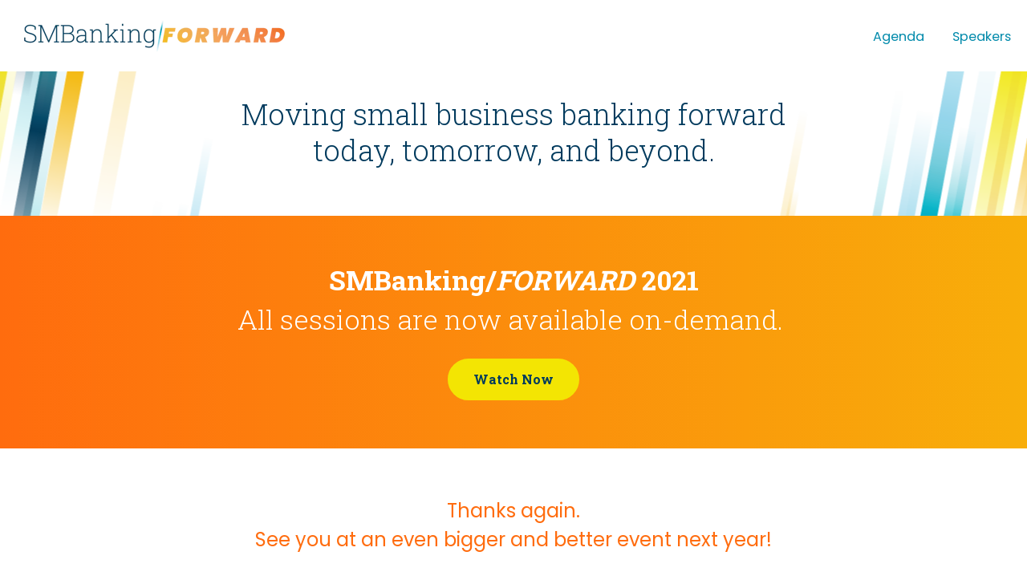

--- FILE ---
content_type: text/html; charset=UTF-8
request_url: https://www.autobooks.co/smbankingforward
body_size: 10658
content:
<!doctype html><html lang="en-us"><head>
    <meta charset="utf-8">
    <title>SMBanking Forward - 2021</title>
    <link rel="shortcut icon" href="https://www.autobooks.co/hubfs/_Website%20Images/autobooks-favicon.png">
    <meta name="description" content="A virtual conference for business-focused financial institutions — banking trends and insights that move small business banking forward. ">
    
         
    
    
    
    
    
     
    
    
    
     
    
    
    
    
    
    
     

     

    
    
    
    <meta name="viewport" content="width=device-width, initial-scale=1">

    
    <meta property="og:description" content="A virtual conference for business-focused financial institutions — banking trends and insights that move small business banking forward. ">
    <meta property="og:title" content="SMBanking Forward - 2021">
    <meta name="twitter:description" content="A virtual conference for business-focused financial institutions — banking trends and insights that move small business banking forward. ">
    <meta name="twitter:title" content="SMBanking Forward - 2021">

    

    
  <script id="hs-search-input__valid-content-types" type="application/json">
    [
      
        "SITE_PAGE",
      
        "LANDING_PAGE",
      
        "BLOG_POST",
      
        "LISTING_PAGE",
      
        "KNOWLEDGE_ARTICLE",
      
        "HS_CASE_STUDY"
      
    ]
  </script>

    <style>
a.cta_button{-moz-box-sizing:content-box !important;-webkit-box-sizing:content-box !important;box-sizing:content-box !important;vertical-align:middle}.hs-breadcrumb-menu{list-style-type:none;margin:0px 0px 0px 0px;padding:0px 0px 0px 0px}.hs-breadcrumb-menu-item{float:left;padding:10px 0px 10px 10px}.hs-breadcrumb-menu-divider:before{content:'›';padding-left:10px}.hs-featured-image-link{border:0}.hs-featured-image{float:right;margin:0 0 20px 20px;max-width:50%}@media (max-width: 568px){.hs-featured-image{float:none;margin:0;width:100%;max-width:100%}}.hs-screen-reader-text{clip:rect(1px, 1px, 1px, 1px);height:1px;overflow:hidden;position:absolute !important;width:1px}
</style>

<link rel="stylesheet" href="https://www.autobooks.co/hubfs/hub_generated/template_assets/1/50442491983/1741544230304/template_layout.min.css">
<link rel="stylesheet" href="https://www.autobooks.co/hubfs/hub_generated/template_assets/1/50447968422/1741544234263/template_main.min.css">
<link rel="stylesheet" href="https://fonts.googleapis.com/css2?family=Lato:wght@400;700&amp;family=Libre+Franklin:wght@400;600;700;800;900&amp;display=swap">
<link rel="stylesheet" href="https://f.hubspotusercontent30.net/hubfs/5377389/theme/vendor/bootstrap/css/bootstrap.css">
<link rel="stylesheet" href="https://unpkg.com/aos@next/dist/aos.css">
<link rel="stylesheet" href="//cdn.jsdelivr.net/npm/slick-carousel@1.8.1/slick/slick.css">
<link rel="stylesheet" href="//cdn.jsdelivr.net/npm/slick-carousel@1.8.1/slick/slick-theme.min.css">
<link rel="stylesheet" href="https://www.autobooks.co/hubfs/hub_generated/template_assets/1/50442491984/1741544230805/template_theme-overrides.min.css">
<link rel="stylesheet" href="https://www.autobooks.co/hubfs/hub_generated/module_assets/1/50447732370/1741505017072/module_social-follow.min.css">
<link rel="stylesheet" href="https://www.autobooks.co/hubfs/hub_generated/module_assets/1/50442190594/1741505005821/module_menu-section.min.css">
<link rel="stylesheet" href="https://7052064.fs1.hubspotusercontent-na1.net/hubfs/7052064/hub_generated/module_assets/1/-2712622/1767118786602/module_search_input.min.css">
<link rel="stylesheet" href="https://www.autobooks.co/hubfs/hub_generated/module_assets/1/50442231900/1741505007169/module_image-blocks.min.css">
<link rel="stylesheet" href="https://www.autobooks.co/hubfs/hub_generated/module_assets/1/50447968425/1741505021521/module_feature-block.min.css">
<style>
  @font-face {
    font-family: "Roboto Slab";
    font-weight: 700;
    font-style: normal;
    font-display: swap;
    src: url("/_hcms/googlefonts/Roboto_Slab/700.woff2") format("woff2"), url("/_hcms/googlefonts/Roboto_Slab/700.woff") format("woff");
  }
  @font-face {
    font-family: "Roboto Slab";
    font-weight: 300;
    font-style: normal;
    font-display: swap;
    src: url("/_hcms/googlefonts/Roboto_Slab/300.woff2") format("woff2"), url("/_hcms/googlefonts/Roboto_Slab/300.woff") format("woff");
  }
  @font-face {
    font-family: "Roboto Slab";
    font-weight: 400;
    font-style: normal;
    font-display: swap;
    src: url("/_hcms/googlefonts/Roboto_Slab/regular.woff2") format("woff2"), url("/_hcms/googlefonts/Roboto_Slab/regular.woff") format("woff");
  }
  @font-face {
    font-family: "Roboto Slab";
    font-weight: 700;
    font-style: normal;
    font-display: swap;
    src: url("/_hcms/googlefonts/Roboto_Slab/700.woff2") format("woff2"), url("/_hcms/googlefonts/Roboto_Slab/700.woff") format("woff");
  }
  @font-face {
    font-family: "Poppins";
    font-weight: 500;
    font-style: normal;
    font-display: swap;
    src: url("/_hcms/googlefonts/Poppins/500.woff2") format("woff2"), url("/_hcms/googlefonts/Poppins/500.woff") format("woff");
  }
  @font-face {
    font-family: "Poppins";
    font-weight: 400;
    font-style: normal;
    font-display: swap;
    src: url("/_hcms/googlefonts/Poppins/regular.woff2") format("woff2"), url("/_hcms/googlefonts/Poppins/regular.woff") format("woff");
  }
  @font-face {
    font-family: "Poppins";
    font-weight: 700;
    font-style: normal;
    font-display: swap;
    src: url("/_hcms/googlefonts/Poppins/700.woff2") format("woff2"), url("/_hcms/googlefonts/Poppins/700.woff") format("woff");
  }
</style>

<!-- Editor Styles -->
<style id="hs_editor_style" type="text/css">
#hs_cos_wrapper_dnd_area-module-2  { display: block !important; margin-top: 0px !important }
#hs_cos_wrapper_dnd_area-module-49  { display: block !important; padding-bottom: 20px !important }
#hs_cos_wrapper_module_16346473726788  { display: block !important; padding-top: 40px !important }
#hs_cos_wrapper_dnd_area-module-10  { display: block !important; padding-bottom: 60px !important }
#hs_cos_wrapper_widget_1625697110680  { display: block !important; padding-bottom: 10px !important }
#hs_cos_wrapper_module_1625697216347  { display: block !important; padding-bottom: 10px !important; padding-top: 20px !important }
#hs_cos_wrapper_dnd_area-module-2  { display: block !important; margin-top: 0px !important }
#hs_cos_wrapper_dnd_area-module-49  { display: block !important; padding-bottom: 20px !important }
#hs_cos_wrapper_module_16346473726788  { display: block !important; padding-top: 40px !important }
#hs_cos_wrapper_dnd_area-module-10  { display: block !important; padding-bottom: 60px !important }
#hs_cos_wrapper_widget_1625697110680  { display: block !important; padding-bottom: 10px !important }
#hs_cos_wrapper_module_1625697216347  { display: block !important; padding-bottom: 10px !important; padding-top: 20px !important }
.dnd_area-row-0-max-width-section-centering > .row-fluid {
  max-width: 800px !important;
  margin-left: auto !important;
  margin-right: auto !important;
}
.dnd_area-row-1-max-width-section-centering > .row-fluid {
  max-width: 1000px !important;
  margin-left: auto !important;
  margin-right: auto !important;
}
.dnd_area-row-2-max-width-section-centering > .row-fluid {
  max-width: 1000px !important;
  margin-left: auto !important;
  margin-right: auto !important;
}
.dnd_area-module-2-flexbox-positioning {
  display: -ms-flexbox !important;
  -ms-flex-direction: column !important;
  -ms-flex-align: center !important;
  -ms-flex-pack: start;
  display: flex !important;
  flex-direction: column !important;
  align-items: center !important;
  justify-content: flex-start;
}
.dnd_area-module-2-flexbox-positioning > div {
  max-width: 100%;
  flex-shrink: 0 !important;
}
.dnd_area-module-49-flexbox-positioning {
  display: -ms-flexbox !important;
  -ms-flex-direction: column !important;
  -ms-flex-align: center !important;
  -ms-flex-pack: start;
  display: flex !important;
  flex-direction: column !important;
  align-items: center !important;
  justify-content: flex-start;
}
.dnd_area-module-49-flexbox-positioning > div {
  max-width: 100%;
  flex-shrink: 0 !important;
}
.dnd_area-module-30-flexbox-positioning {
  display: -ms-flexbox !important;
  -ms-flex-direction: column !important;
  -ms-flex-align: center !important;
  -ms-flex-pack: start;
  display: flex !important;
  flex-direction: column !important;
  align-items: center !important;
  justify-content: flex-start;
}
.dnd_area-module-30-flexbox-positioning > div {
  max-width: 100%;
  flex-shrink: 0 !important;
}
.dnd_area-module-10-flexbox-positioning {
  display: -ms-flexbox !important;
  -ms-flex-direction: column !important;
  -ms-flex-align: center !important;
  -ms-flex-pack: start;
  display: flex !important;
  flex-direction: column !important;
  align-items: center !important;
  justify-content: flex-start;
}
.dnd_area-module-10-flexbox-positioning > div {
  max-width: 100%;
  flex-shrink: 0 !important;
}
/* HubSpot Non-stacked Media Query Styles */
@media (min-width:768px) {
  .dnd_area-row-0-vertical-alignment > .row-fluid {
    display: -ms-flexbox !important;
    -ms-flex-direction: row;
    display: flex !important;
    flex-direction: row;
  }
  .dnd_area-row-1-vertical-alignment > .row-fluid {
    display: -ms-flexbox !important;
    -ms-flex-direction: row;
    display: flex !important;
    flex-direction: row;
  }
  .dnd_area-row-3-vertical-alignment > .row-fluid {
    display: -ms-flexbox !important;
    -ms-flex-direction: row;
    display: flex !important;
    flex-direction: row;
  }
  .dnd_area-row-4-vertical-alignment > .row-fluid {
    display: -ms-flexbox !important;
    -ms-flex-direction: row;
    display: flex !important;
    flex-direction: row;
  }
  .dnd_area-column-1-vertical-alignment {
    display: -ms-flexbox !important;
    -ms-flex-direction: column !important;
    -ms-flex-pack: center !important;
    display: flex !important;
    flex-direction: column !important;
    justify-content: center !important;
  }
  .dnd_area-column-1-vertical-alignment > div {
    flex-shrink: 0 !important;
  }
  .dnd_area-column-48-vertical-alignment {
    display: -ms-flexbox !important;
    -ms-flex-direction: column !important;
    -ms-flex-pack: center !important;
    display: flex !important;
    flex-direction: column !important;
    justify-content: center !important;
  }
  .dnd_area-column-48-vertical-alignment > div {
    flex-shrink: 0 !important;
  }
  .dnd_area-column-29-vertical-alignment {
    display: -ms-flexbox !important;
    -ms-flex-direction: column !important;
    -ms-flex-pack: center !important;
    display: flex !important;
    flex-direction: column !important;
    justify-content: center !important;
  }
  .dnd_area-column-29-vertical-alignment > div {
    flex-shrink: 0 !important;
  }
  .dnd_area-column-9-vertical-alignment {
    display: -ms-flexbox !important;
    -ms-flex-direction: column !important;
    -ms-flex-pack: center !important;
    display: flex !important;
    flex-direction: column !important;
    justify-content: center !important;
  }
  .dnd_area-column-9-vertical-alignment > div {
    flex-shrink: 0 !important;
  }
  .dnd_area-column-9-row-1-vertical-alignment > .row-fluid {
    display: -ms-flexbox !important;
    -ms-flex-direction: row;
    display: flex !important;
    flex-direction: row;
  }
  .dnd_area-column-9-row-3-vertical-alignment > .row-fluid {
    display: -ms-flexbox !important;
    -ms-flex-direction: row;
    display: flex !important;
    flex-direction: row;
  }
  .cell_1625693628801-vertical-alignment {
    display: -ms-flexbox !important;
    -ms-flex-direction: column !important;
    -ms-flex-pack: center !important;
    display: flex !important;
    flex-direction: column !important;
    justify-content: center !important;
  }
  .cell_1625693628801-vertical-alignment > div {
    flex-shrink: 0 !important;
  }
  .dnd_area-column-11-vertical-alignment {
    display: -ms-flexbox !important;
    -ms-flex-direction: column !important;
    -ms-flex-pack: center !important;
    display: flex !important;
    flex-direction: column !important;
    justify-content: center !important;
  }
  .dnd_area-column-11-vertical-alignment > div {
    flex-shrink: 0 !important;
  }
  .cell_1625693655095-vertical-alignment {
    display: -ms-flexbox !important;
    -ms-flex-direction: column !important;
    -ms-flex-pack: center !important;
    display: flex !important;
    flex-direction: column !important;
    justify-content: center !important;
  }
  .cell_1625693655095-vertical-alignment > div {
    flex-shrink: 0 !important;
  }
  .cell_1625693655094-vertical-alignment {
    display: -ms-flexbox !important;
    -ms-flex-direction: column !important;
    -ms-flex-pack: center !important;
    display: flex !important;
    flex-direction: column !important;
    justify-content: center !important;
  }
  .cell_1625693655094-vertical-alignment > div {
    flex-shrink: 0 !important;
  }
}
/* HubSpot Styles (default) */
.dnd_area-row-0-padding {
  padding-top: 120px !important;
  padding-bottom: 50px !important;
  padding-left: 20px !important;
  padding-right: 20px !important;
}
.dnd_area-row-0-background-layers {
  background-image: url('https://www.autobooks.co/hubfs/SMBanking%20Forward/SMBankingForward-hero.png') !important;
  background-position: center center !important;
  background-size: auto !important;
  background-repeat: no-repeat !important;
}
.dnd_area-row-1-padding {
  padding-top: 60px !important;
  padding-bottom: 60px !important;
}
.dnd_area-row-1-background-layers {
  background-image: linear-gradient(to right, rgba(255, 108, 14, 1), rgba(248, 174, 10, 1)) !important;
  background-position: left top !important;
  background-size: auto !important;
  background-repeat: no-repeat !important;
}
.dnd_area-row-2-padding {
  padding-top: 20px !important;
  padding-bottom: 80px !important;
}
.dnd_area-row-3-background-layers {
  background-image: linear-gradient(to bottom right, rgba(243, 243, 243, 1), rgba(255, 255, 255, 1)) !important;
  background-position: left top !important;
  background-size: auto !important;
  background-repeat: no-repeat !important;
}
.dnd_area-row-4-background-layers {
  background-image: linear-gradient(to bottom right, rgba(243, 243, 243, 1), rgba(255, 255, 255, 1)) !important;
  background-position: left top !important;
  background-size: auto !important;
  background-repeat: no-repeat !important;
}
.dnd_area-column-29-row-0-margin {
  margin-bottom: 60px !important;
}
.dnd_area-column-29-row-1-margin {
  margin-bottom: 60px !important;
}
.dnd_area-column-9-row-0-padding {
  padding-bottom: 20px !important;
}
.dnd_area-column-9-row-1-padding {
  padding-bottom: 40px !important;
}
</style>
    <script src="https://code.jquery.com/jquery-1.12.4.min.js"></script>
<script src="https://f.hubspotusercontent30.net/hubfs/5377389/theme/vendor/bootstrap/js/bootstrap.min.js"></script>

    
<!--  Added by GoogleAnalytics integration -->
<script>
var _hsp = window._hsp = window._hsp || [];
_hsp.push(['addPrivacyConsentListener', function(consent) { if (consent.allowed || (consent.categories && consent.categories.analytics)) {
  (function(i,s,o,g,r,a,m){i['GoogleAnalyticsObject']=r;i[r]=i[r]||function(){
  (i[r].q=i[r].q||[]).push(arguments)},i[r].l=1*new Date();a=s.createElement(o),
  m=s.getElementsByTagName(o)[0];a.async=1;a.src=g;m.parentNode.insertBefore(a,m)
})(window,document,'script','//www.google-analytics.com/analytics.js','ga');
  ga('create','UA-93559133-4','auto');
  ga('send','pageview');
}}]);
</script>

<!-- /Added by GoogleAnalytics integration -->

    <link rel="canonical" href="https://www.autobooks.co/smbankingforward">

<script> !function(){var analytics=window.analytics=window.analytics||[];if(!analytics.initialize)if(analytics.invoked)window.console&&console.error&&console.error("Segment snippet included twice.");else{analytics.invoked=!0;analytics.methods=["trackSubmit","trackClick","trackLink","trackForm","pageview","identify","reset","group","track","ready","alias","debug","page","once","off","on","addSourceMiddleware","addIntegrationMiddleware","setAnonymousId","addDestinationMiddleware"];analytics.factory=function(e){return function(){var t=Array.prototype.slice.call(arguments);t.unshift(e);analytics.push(t);return analytics}};for(var e=0;e<analytics.methods.length;e++){var key=analytics.methods[e];analytics[key]=analytics.factory(key)}analytics.load=function(key,e){var t=document.createElement("script");t.type="text/javascript";t.async=!0;t.src="https://cdn.segment.com/analytics.js/v1/" + key + "/analytics.min.js";var n=document.getElementsByTagName("script")[0];n.parentNode.insertBefore(t,n);analytics._loadOptions=e};analytics._writeKey="J42yHN1RPYun87yLmk1jdhzJPoxt1fCd";analytics.SNIPPET_VERSION="4.13.2"; analytics.load("J42yHN1RPYun87yLmk1jdhzJPoxt1fCd"); analytics.page(); }}(); </script>
<meta property="og:image" content="https://www.autobooks.co/hubfs/SMBanking%20Forward/SMBanking-Forward-preview1200x627.png">
<meta property="og:image:width" content="1200">
<meta property="og:image:height" content="627">
<meta property="og:image:alt" content="SMBanking Forward | October 5-6, 2021">
<meta name="twitter:image" content="https://www.autobooks.co/hubfs/SMBanking%20Forward/SMBanking-Forward-preview1200x627.png">
<meta name="twitter:image:alt" content="SMBanking Forward | October 5-6, 2021">

<meta property="og:url" content="https://www.autobooks.co/smbankingforward">
<meta name="twitter:card" content="summary_large_image">
<meta http-equiv="content-language" content="en-us">





      
  <meta name="generator" content="HubSpot"></head>
  <body>
<!--  Added by AdRoll integration -->
<script type="text/javascript">
  adroll_adv_id = "QNXCTAG2X5F6BG2YU3QZTE";
  adroll_pix_id = "C34UXCMIIJDTXIRZCA7W37";
  var _hsp = window._hsp = window._hsp || [];
  (function () {
      var _onload = function(){
          if (document.readyState && !/loaded|complete/.test(document.readyState)){setTimeout(_onload, 10);return}
          if (!window.__adroll_loaded){__adroll_loaded=true;setTimeout(_onload, 50);return}
          _hsp.push(['addPrivacyConsentListener', function(consent) { if (consent.allowed || (consent.categories && consent.categories.advertisement)) {
            var scr = document.createElement("script");
            var host = (("https:" == document.location.protocol) ? "https://s.adroll.com" : "http://a.adroll.com");
            scr.setAttribute('async', 'true');
            scr.type = "text/javascript";
            scr.src = host + "/j/roundtrip.js";
            ((document.getElementsByTagName('head') || [null])[0] ||
                document.getElementsByTagName('script')[0].parentNode).appendChild(scr);
          }}]);
      };
      if (window.addEventListener) {window.addEventListener('load', _onload, false);}
      else {window.attachEvent('onload', _onload)}
  }());
</script>

<!-- /Added by AdRoll integration -->

    <div class="body-wrapper   hs-content-id-50346879829 hs-site-page page ">
      
        <div data-global-resource-path="@marketplace/Drive_Web_Studio/drive/templates/partials/header.html"><header class="header" data-scrollup-reveal="reveal">
  <div class="header__container">

    <!-- LOGO -->
    <div class="header__logo">
      <div id="hs_cos_wrapper_site_logo" class="hs_cos_wrapper hs_cos_wrapper_widget hs_cos_wrapper_type_module widget-type-logo" style="" data-hs-cos-general-type="widget" data-hs-cos-type="module">
  






















  
  <span id="hs_cos_wrapper_site_logo_hs_logo_widget" class="hs_cos_wrapper hs_cos_wrapper_widget hs_cos_wrapper_type_logo" style="" data-hs-cos-general-type="widget" data-hs-cos-type="logo"><a href="//www.smbankingforward.com?hsLang=en-us" id="hs-link-site_logo_hs_logo_widget" style="border-width:0px;border:0px;"><img src="https://www.autobooks.co/hs-fs/hubfs/SMBanking%20Forward/SMBankingForward-wordmark.png?width=345&amp;height=50&amp;name=SMBankingForward-wordmark.png" class="hs-image-widget " height="50" style="height: auto;width:345px;border-width:0px;border:0px;" width="345" alt="SMBankingForward-wordmark" title="SMBankingForward-wordmark" srcset="https://www.autobooks.co/hs-fs/hubfs/SMBanking%20Forward/SMBankingForward-wordmark.png?width=173&amp;height=25&amp;name=SMBankingForward-wordmark.png 173w, https://www.autobooks.co/hs-fs/hubfs/SMBanking%20Forward/SMBankingForward-wordmark.png?width=345&amp;height=50&amp;name=SMBankingForward-wordmark.png 345w, https://www.autobooks.co/hs-fs/hubfs/SMBanking%20Forward/SMBankingForward-wordmark.png?width=518&amp;height=75&amp;name=SMBankingForward-wordmark.png 518w, https://www.autobooks.co/hs-fs/hubfs/SMBanking%20Forward/SMBankingForward-wordmark.png?width=690&amp;height=100&amp;name=SMBankingForward-wordmark.png 690w, https://www.autobooks.co/hs-fs/hubfs/SMBanking%20Forward/SMBankingForward-wordmark.png?width=863&amp;height=125&amp;name=SMBankingForward-wordmark.png 863w, https://www.autobooks.co/hs-fs/hubfs/SMBanking%20Forward/SMBankingForward-wordmark.png?width=1035&amp;height=150&amp;name=SMBankingForward-wordmark.png 1035w" sizes="(max-width: 345px) 100vw, 345px"></a></span>
</div>
    </div>    
    
    <!-- MENU -->
    <div class="header__navigation--toggle fas fa-bars">        
    </div>

    <div class="header__menu header__element">     
      <div class="header__navigation">
        <div id="hs_cos_wrapper_navigation-primary" class="hs_cos_wrapper hs_cos_wrapper_widget hs_cos_wrapper_type_module" style="" data-hs-cos-general-type="widget" data-hs-cos-type="module">









<nav aria-label="Main menu" class="navigation-primary">
  

  

  <ul class="submenu level-1" aria-hidden="false">
    
      

<li class="no-submenu menu-item">
  <a class="menu-link" href="https://www.autobooks.co/smbankingforward/agenda?hsLang=en-us">Agenda</a>

  
</li>

    
      

<li class="no-submenu menu-item">
  <a class="menu-link" href="https://www.autobooks.co/smbankingforward/speakers?hsLang=en-us">Speakers</a>

  
</li>

    
  </ul>

</nav></div>
        <div class="header__mobile-cta">

        </div>   
      </div>      
    </div> 
    <!-- MENU -->

    <!-- LANGUAGE SWITCHER -->
    
    <!-- / LANGUAGE SWITCHER -->

    <!-- SITE SEARCH -->
    <div class="header__search--wrapper">
      <div class="header__search--toggle fas fa-search">      
      </div>
  
      <div class="header__search header__element">
        <div class="header__search--close">
          <i class="fa fa-times"></i>
        </div>        
        <div id="hs_cos_wrapper_site_search" class="hs_cos_wrapper hs_cos_wrapper_widget hs_cos_wrapper_type_module" style="" data-hs-cos-general-type="widget" data-hs-cos-type="module">




  








<div class="hs-search-field">

    <div class="hs-search-field__bar">
      <form data-hs-do-not-collect="true" action="/hs-search-results">
        
        <input type="text" class="hs-search-field__input" name="term" autocomplete="off" aria-label="Search" placeholder="Search">

        
          
        
          
        
          
        
          
        
          
        
          
        

        
      </form>
    </div>
    <ul class="hs-search-field__suggestions"></ul>
</div></div>
      </div>  
    </div>     
    <!-- SITE SEARCH -->    

    <div class="header__cta--desktop">
      <div class="header__cta header__cta--secondary hidden">
        <div id="hs_cos_wrapper_Button_2" class="hs_cos_wrapper hs_cos_wrapper_widget hs_cos_wrapper_type_module" style="" data-hs-cos-general-type="widget" data-hs-cos-type="module">
  



  
    
  



<a class="hs-button" href="https://www.hubspot.com/" id="hs-button_Button_2" rel="">
  Sign In
</a>

</div>
      </div>
  
      <div class="header__cta header__cta--main hidden">
        <div id="hs_cos_wrapper_Button_1" class="hs_cos_wrapper hs_cos_wrapper_widget hs_cos_wrapper_type_module" style="" data-hs-cos-general-type="widget" data-hs-cos-type="module">
  



  
    
  



<a class="hs-button" href="https://www.autobooks.co/smbankingforward" id="hs-button_Button_1" rel="">
  Register
</a>

</div>
      </div>
    </div>

<script>

$(function() {        
  $('.header__cta.header__cta--main a, .header__cta.header__cta--main button').addClass('button button--hidden');
  $('.header__cta.header__cta--secondary a, .header__cta.header__cta--secondary button').addClass('button button--hidden');
  $( ".header__cta--desktop" )
    .clone(true)
    .removeClass('header__cta--desktop')
    .addClass('header__cta--mobile')
    .appendTo( ".header__navigation .navigation-primary" );
});

</script>
        
  
  </div>
</header></div>
      

      
<main class="body-container-wrapper">
    

  <div class="container-fluid body-container">
<div class="row-fluid-wrapper">
<div class="row-fluid">
<div class="span12 widget-span widget-type-cell " style="" data-widget-type="cell" data-x="0" data-w="12">

<div class="row-fluid-wrapper row-depth-1 row-number-1 dnd_area-row-0-max-width-section-centering dnd_area-row-0-vertical-alignment dnd_area-row-0-background-layers dnd-section dnd_area-row-0-padding dnd_area-row-0-background-image">
<div class="row-fluid ">
<div class="span12 widget-span widget-type-cell dnd-column dnd_area-column-1-vertical-alignment" style="" data-widget-type="cell" data-x="0" data-w="12">

<div class="row-fluid-wrapper row-depth-1 row-number-2 dnd-row">
<div class="row-fluid ">
<div class="span12 widget-span widget-type-custom_widget dnd-module dnd_area-module-2-flexbox-positioning" style="" data-widget-type="custom_widget" data-x="0" data-w="12">
<div id="hs_cos_wrapper_dnd_area-module-2" class="hs_cos_wrapper hs_cos_wrapper_widget hs_cos_wrapper_type_module widget-type-rich_text" style="" data-hs-cos-general-type="widget" data-hs-cos-type="module"><span id="hs_cos_wrapper_dnd_area-module-2_" class="hs_cos_wrapper hs_cos_wrapper_widget hs_cos_wrapper_type_rich_text" style="" data-hs-cos-general-type="widget" data-hs-cos-type="rich_text"><div style="text-align: center;">
<h2 style="line-height: 1.25;"><span style="color: #003a5d; font-size: 36px; background-color: transparent;">Moving small business banking forward today, tomorrow, and beyond.</span></h2>
</div></span></div>

</div><!--end widget-span -->
</div><!--end row-->
</div><!--end row-wrapper -->

</div><!--end widget-span -->
</div><!--end row-->
</div><!--end row-wrapper -->

<div class="row-fluid-wrapper row-depth-1 row-number-3 dnd_area-row-1-padding dnd_area-row-1-vertical-alignment dnd_area-row-1-max-width-section-centering dnd-section dnd_area-row-1-background-gradient dnd_area-row-1-background-layers">
<div class="row-fluid ">
<div class="span12 widget-span widget-type-cell dnd-column dnd_area-column-48-vertical-alignment" style="" data-widget-type="cell" data-x="0" data-w="12">

<div class="row-fluid-wrapper row-depth-1 row-number-4 dnd-row">
<div class="row-fluid ">
<div class="span12 widget-span widget-type-custom_widget dnd_area-module-49-flexbox-positioning dnd-module" style="" data-widget-type="custom_widget" data-x="0" data-w="12">
<div id="hs_cos_wrapper_dnd_area-module-49" class="hs_cos_wrapper hs_cos_wrapper_widget hs_cos_wrapper_type_module widget-type-rich_text" style="" data-hs-cos-general-type="widget" data-hs-cos-type="module"><span id="hs_cos_wrapper_dnd_area-module-49_" class="hs_cos_wrapper hs_cos_wrapper_widget hs_cos_wrapper_type_rich_text" style="" data-hs-cos-general-type="widget" data-hs-cos-type="rich_text"><div style="text-align: center;">
<h2 style="font-weight: bold;"><span style="color: #ffffff;">SMBanking/<em>FORWARD</em> 2021</span></h2>
<h2><span style="color: #ffffff;">All sessions are now available on-demand.&nbsp;</span></h2>
</div></span></div>

</div><!--end widget-span -->
</div><!--end row-->
</div><!--end row-wrapper -->

<div class="row-fluid-wrapper row-depth-1 row-number-5 dnd-row">
<div class="row-fluid ">
<div class="span12 widget-span widget-type-custom_widget dnd-module" style="" data-widget-type="custom_widget" data-x="0" data-w="12">
<div id="hs_cos_wrapper_widget_1635790354504" class="hs_cos_wrapper hs_cos_wrapper_widget hs_cos_wrapper_type_module" style="" data-hs-cos-general-type="widget" data-hs-cos-type="module">
  
    
  





<div class="button--center">
  <a href="https://www.autobooks.co/smbankingforward/resource-content?hsLang=en-us" class="button button--icon-right" id="button_widget_1635790354504" rel="">

    
  Watch Now

  </a>
</div></div>

</div><!--end widget-span -->
</div><!--end row-->
</div><!--end row-wrapper -->

</div><!--end widget-span -->
</div><!--end row-->
</div><!--end row-wrapper -->

<div class="row-fluid-wrapper row-depth-1 row-number-6 dnd_area-row-2-padding dnd_area-row-2-max-width-section-centering dnd-section">
<div class="row-fluid ">
<div class="span12 widget-span widget-type-cell dnd-column" style="" data-widget-type="cell" data-x="0" data-w="12">

<div class="row-fluid-wrapper row-depth-1 row-number-7 dnd-row">
<div class="row-fluid ">
<div class="span12 widget-span widget-type-cell dnd-column" style="" data-widget-type="cell" data-x="0" data-w="12">

<div class="row-fluid-wrapper row-depth-1 row-number-8 dnd-row">
<div class="row-fluid ">
<div class="span12 widget-span widget-type-custom_widget dnd-module" style="" data-widget-type="custom_widget" data-x="0" data-w="12">
<div id="hs_cos_wrapper_module_16346473726788" class="hs_cos_wrapper hs_cos_wrapper_widget hs_cos_wrapper_type_module widget-type-rich_text" style="" data-hs-cos-general-type="widget" data-hs-cos-type="module"><span id="hs_cos_wrapper_module_16346473726788_" class="hs_cos_wrapper hs_cos_wrapper_widget hs_cos_wrapper_type_rich_text" style="" data-hs-cos-general-type="widget" data-hs-cos-type="rich_text"><h4 style="text-align: center; font-size: 24px;"><span style="color: #ff6c0e;">Thanks again. <br></span><span style="color: #ff6c0e;">See you at an even bigger and better event next year!</span></h4></span></div>

</div><!--end widget-span -->
</div><!--end row-->
</div><!--end row-wrapper -->

</div><!--end widget-span -->
</div><!--end row-->
</div><!--end row-wrapper -->

</div><!--end widget-span -->
</div><!--end row-->
</div><!--end row-wrapper -->

<div class="row-fluid-wrapper row-depth-1 row-number-9 dnd-section dnd_area-row-3-background-gradient dnd_area-row-3-background-layers dnd_area-row-3-vertical-alignment">
<div class="row-fluid ">
<div class="span12 widget-span widget-type-cell dnd_area-column-29-vertical-alignment dnd-column" style="" data-widget-type="cell" data-x="0" data-w="12">

<div class="row-fluid-wrapper row-depth-1 row-number-10 dnd_area-column-29-row-0-margin dnd-row">
<div class="row-fluid ">
<div class="span12 widget-span widget-type-custom_widget dnd_area-module-30-flexbox-positioning dnd-module" style="" data-widget-type="custom_widget" data-x="0" data-w="12">
<div id="hs_cos_wrapper_dnd_area-module-30" class="hs_cos_wrapper hs_cos_wrapper_widget hs_cos_wrapper_type_module widget-type-rich_text" style="" data-hs-cos-general-type="widget" data-hs-cos-type="module"><span id="hs_cos_wrapper_dnd_area-module-30_" class="hs_cos_wrapper hs_cos_wrapper_widget hs_cos_wrapper_type_rich_text" style="" data-hs-cos-general-type="widget" data-hs-cos-type="rich_text"><div class="header-max-width" style="text-align: center;">
<h2 style="line-height: 1.5;">2021 Speakers</h2>
<p class="text-subheader"><span style="color: #000000;">Hear the latest insights on small business banking from our lineup of industry experts, financial institution executives, and digital providers reshaping small business banking.</span></p>
</div></span></div>

</div><!--end widget-span -->
</div><!--end row-->
</div><!--end row-wrapper -->

<div class="row-fluid-wrapper row-depth-1 row-number-11 dnd_area-column-29-row-1-margin dnd-row">
<div class="row-fluid ">
<div class="span12 widget-span widget-type-custom_widget dnd-module" style="" data-widget-type="custom_widget" data-x="0" data-w="12">
<div id="hs_cos_wrapper_dnd_area-module-31" class="hs_cos_wrapper hs_cos_wrapper_widget hs_cos_wrapper_type_module" style="" data-hs-cos-general-type="widget" data-hs-cos-type="module"><div class="content-wrapper">  
  <div class="image-block__wrapper">
    
    <div class="image-block card drop-shadow transition-3d-hover">
      
      <a class="image-block__anchor" href="https://www.smbankingforward.com/speakers?hsLang=en-us#ron-shevlin">
      
      <div class="image-block__image" style="background-image: url('https://www.autobooks.co/hubfs/Headshots/Shevlin_v2.png')"></div>      
      <div class="image-block__content">
        <h4 class="image-block__headline">
          Ron Shevlin
        </h4>
        <div class="image-block__details">
          <p>Managing Director<br>Cornerstone Advisors</p>
        </div>
      </div>
      
      </a>
      
    </div>   
    
    <div class="image-block card drop-shadow transition-3d-hover">
      
      <a class="image-block__anchor" href="https://www.smbankingforward.com/speakers?hsLang=en-us#bob-moesta">
      
      <div class="image-block__image" style="background-image: url('https://www.autobooks.co/hubfs/SMBanking%20Forward/Headshots/Bob%20Moesta.jpeg')"></div>      
      <div class="image-block__content">
        <h4 class="image-block__headline">
          Bob Moesta
        </h4>
        <div class="image-block__details">
          <p>President &amp; CEO<br>Re-Wired Group</p>
        </div>
      </div>
      
      </a>
      
    </div>   
    
    <div class="image-block card drop-shadow transition-3d-hover">
      
      <a class="image-block__anchor" href="https://www.smbankingforward.com/speakers?hsLang=en-us#melissa-eggleston">
      
      <div class="image-block__image" style="background-image: url('https://www.autobooks.co/hubfs/migrated/_Website%202020/Business%20Case/Melissa%20Eggleston%20Headshot_Closer2.jpeg')"></div>      
      <div class="image-block__content">
        <h4 class="image-block__headline">
          Melissa Eggleston
        </h4>
        <div class="image-block__details">
          <p>Chief Deposit Officer, EVP<br>nbkc</p>
        </div>
      </div>
      
      </a>
      
    </div>   
    
    <div class="image-block card drop-shadow transition-3d-hover">
      
      <a class="image-block__anchor" href="https://www.smbankingforward.com/speakers?hsLang=en-us#jason-henrichs">
      
      <div class="image-block__image" style="background-image: url('https://www.autobooks.co/hubfs/Headshots/henrichs-jason-fintech-forge.jpeg')"></div>      
      <div class="image-block__content">
        <h4 class="image-block__headline">
          Jason Henrichs
        </h4>
        <div class="image-block__details">
          <p>CEO<br>Alloy Labs</p>
        </div>
      </div>
      
      </a>
      
    </div>   
    
    <div class="image-block card drop-shadow transition-3d-hover">
      
      <a class="image-block__anchor" href="https://www.smbankingforward.com/speakers?hsLang=en-us#eric-fulwiler">
      
      <div class="image-block__image" style="background-image: url('https://www.autobooks.co/hubfs/Headshots/Eric-fulwiler-2.png')"></div>      
      <div class="image-block__content">
        <h4 class="image-block__headline">
          Eric Fulwiler
        </h4>
        <div class="image-block__details">
          <p>Chief Commercial Officer<br>11:FS</p>
        </div>
      </div>
      
      </a>
      
    </div>   
    
    <div class="image-block card drop-shadow transition-3d-hover">
      
      <a class="image-block__anchor" href="https://www.smbankingforward.com/speakers?hsLang=en-us#norm-deluca">
      
      <div class="image-block__image" style="background-image: url('https://www.autobooks.co/hubfs/Headshots/norm-deluca.jpeg')"></div>      
      <div class="image-block__content">
        <h4 class="image-block__headline">
          Norm DeLuca
        </h4>
        <div class="image-block__details">
          <p>Managing Director,<br>Banking Solutions<br>Bottomline Technologies</p>
        </div>
      </div>
      
      </a>
      
    </div>   
    
    <div class="image-block card drop-shadow transition-3d-hover">
      
      <a class="image-block__anchor" href="https://www.smbankingforward.com/speakers?hsLang=en-us#shawn-dillon">
      
      <div class="image-block__image" style="background-image: url('https://www.autobooks.co/hubfs/Headshots/shawn-dillon-headshot.png')"></div>      
      <div class="image-block__content">
        <h4 class="image-block__headline">
          Shawn Dillon
        </h4>
        <div class="image-block__details">
          <p>President<br>Fitech Payments</p>
        </div>
      </div>
      
      </a>
      
    </div>   
    
    <div class="image-block card drop-shadow transition-3d-hover">
      
      <a class="image-block__anchor" href="https://www.smbankingforward.com/speakers?hsLang=en-us#omar-shaikh">
      
      <div class="image-block__image" style="background-image: url('https://www.autobooks.co/hubfs/Omar%20HeadShot%202021.jpg')"></div>      
      <div class="image-block__content">
        <h4 class="image-block__headline">
          Omar Shaikh
        </h4>
        <div class="image-block__details">
          <p>Head of Credit and Decision Science<br>StreetShares</p>
        </div>
      </div>
      
      </a>
      
    </div>   
    
    <div class="image-block card drop-shadow transition-3d-hover">
      
      <a class="image-block__anchor" href="https://www.smbankingforward.com/speakers?hsLang=en-us#lee-wetherington">
      
      <div class="image-block__image" style="background-image: url('https://www.autobooks.co/hubfs/Headshots/LeeWetherington-Headshot-.jpg')"></div>      
      <div class="image-block__content">
        <h4 class="image-block__headline">
          Lee Wetherington
        </h4>
        <div class="image-block__details">
          <p style="font-size: 16px;"><span>Director of Strategic Insight<br>Jack Henry &amp; Associates, Inc.</span></p>
        </div>
      </div>
      
      </a>
      
    </div>   
    
    <div class="image-block card drop-shadow transition-3d-hover">
      
      <a class="image-block__anchor" href="https://www.smbankingforward.com/speakers?hsLang=en-us#corey-leblanc">
      
      <div class="image-block__image" style="background-image: url('https://www.autobooks.co/hubfs/SMBanking%20Forward/CoreyLeBlanc-Headshot.jpg')"></div>      
      <div class="image-block__content">
        <h4 class="image-block__headline">
          Corey LeBlanc
        </h4>
        <div class="image-block__details">
          <p>Co-Founder, COO/CTO<br>Locality Bank io</p>
        </div>
      </div>
      
      </a>
      
    </div>   
    
    <div class="image-block card drop-shadow transition-3d-hover">
      
      <a class="image-block__anchor" href="https://www.smbankingforward.com/speakers?hsLang=en-us#allison-netzer">
      
      <div class="image-block__image" style="background-image: url('https://www.autobooks.co/hubfs/SMBanking%20Forward/AllisonNetzer-Headshot.jpg')"></div>      
      <div class="image-block__content">
        <h4 class="image-block__headline">
          Allison Netzer
        </h4>
        <div class="image-block__details">
          <p>Chief Marketing and Strategy Officer<br>NYMBUS</p>
        </div>
      </div>
      
      </a>
      
    </div>   
    
    <div class="image-block card drop-shadow transition-3d-hover">
      
      <a class="image-block__anchor" href="https://www.smbankingforward.com/speakers?hsLang=en-us#will-furrer">
      
      <div class="image-block__image" style="background-image: url('https://www.autobooks.co/hubfs/DeanJenkins.jpeg')"></div>      
      <div class="image-block__content">
        <h4 class="image-block__headline">
          Dean Jenkins
        </h4>
        <div class="image-block__details">
          <p><span>VP Product Marketing<br></span><span>Q2</span></p>
        </div>
      </div>
      
      </a>
      
    </div>   
    
    <div class="image-block card drop-shadow transition-3d-hover">
      
      <a class="image-block__anchor" href="https://www.smbankingforward.com/speakers?hsLang=en-us#steve-robert">
      
      <div class="image-block__image" style="background-image: url('https://www.autobooks.co/hubfs/Headshots/Steve-Headshot-800x600.jpg')"></div>      
      <div class="image-block__content">
        <h4 class="image-block__headline">
          Steve Robert
        </h4>
        <div class="image-block__details">
          <p>CEO<br>Autobooks</p>
        </div>
      </div>
      
      </a>
      
    </div>   
    
    <div class="image-block card drop-shadow transition-3d-hover">
      
      <a class="image-block__anchor" href="https://www.smbankingforward.com/speakers?hsLang=en-us#chris-spiek">
      
      <div class="image-block__image" style="background-image: url('https://www.autobooks.co/hubfs/Headshots/Chris-Headshot-800x600.jpg')"></div>      
      <div class="image-block__content">
        <h4 class="image-block__headline">
          Chris Spiek
        </h4>
        <div class="image-block__details">
          <p>Chief Product Officer<br>Autobooks</p>
        </div>
      </div>
      
      </a>
      
    </div>   
    
    <div class="image-block card drop-shadow transition-3d-hover">
      
      <a class="image-block__anchor" href="https://www.smbankingforward.com/speakers?hsLang=en-us#derik-sutton">
      
      <div class="image-block__image" style="background-image: url('https://www.autobooks.co/hubfs/Headshots/Derik-Headshot-800x600.jpg')"></div>      
      <div class="image-block__content">
        <h4 class="image-block__headline">
          Derik Sutton
        </h4>
        <div class="image-block__details">
          <p>VP of Marketing<br>Autobooks</p>
        </div>
      </div>
      
      </a>
      
    </div>   
    
  </div>
</div></div>

</div><!--end widget-span -->
</div><!--end row-->
</div><!--end row-wrapper -->

</div><!--end widget-span -->
</div><!--end row-->
</div><!--end row-wrapper -->

<div class="row-fluid-wrapper row-depth-1 row-number-12 dnd-section dnd_area-row-4-background-layers dnd_area-row-4-background-gradient dnd_area-row-4-vertical-alignment">
<div class="row-fluid ">
<div class="span12 widget-span widget-type-cell dnd_area-column-9-vertical-alignment dnd-column" style="" data-widget-type="cell" data-x="0" data-w="12">

<div class="row-fluid-wrapper row-depth-1 row-number-13 dnd_area-column-9-row-0-padding dnd-row">
<div class="row-fluid ">
<div class="span12 widget-span widget-type-cell dnd-column" style="" data-widget-type="cell" data-x="0" data-w="12">

<div class="row-fluid-wrapper row-depth-1 row-number-14 dnd-row">
<div class="row-fluid ">
<div class="span12 widget-span widget-type-custom_widget dnd-module dnd_area-module-10-flexbox-positioning" style="" data-widget-type="custom_widget" data-x="0" data-w="12">
<div id="hs_cos_wrapper_dnd_area-module-10" class="hs_cos_wrapper hs_cos_wrapper_widget hs_cos_wrapper_type_module widget-type-rich_text" style="" data-hs-cos-general-type="widget" data-hs-cos-type="module"><span id="hs_cos_wrapper_dnd_area-module-10_" class="hs_cos_wrapper hs_cos_wrapper_widget hs_cos_wrapper_type_rich_text" style="" data-hs-cos-general-type="widget" data-hs-cos-type="rich_text"><div style="text-align: center;"><a id="Agenda" data-hs-anchor="true"></a>
<h2 style="line-height: 1.5;">2021 Agenda</h2>
</div></span></div>

</div><!--end widget-span -->
</div><!--end row-->
</div><!--end row-wrapper -->

<div class="row-fluid-wrapper row-depth-1 row-number-15 dnd-row">
<div class="row-fluid ">
<div class="span12 widget-span widget-type-custom_widget dnd-module" style="" data-widget-type="custom_widget" data-x="0" data-w="12">
<div id="hs_cos_wrapper_widget_1625697110680" class="hs_cos_wrapper hs_cos_wrapper_widget hs_cos_wrapper_type_module widget-type-rich_text" style="" data-hs-cos-general-type="widget" data-hs-cos-type="module"><span id="hs_cos_wrapper_widget_1625697110680_" class="hs_cos_wrapper hs_cos_wrapper_widget hs_cos_wrapper_type_rich_text" style="" data-hs-cos-general-type="widget" data-hs-cos-type="rich_text"><h3 style="text-align: center; font-weight: normal; font-size: 30px; line-height: 1.5;"><span style="color: #003a5d;">Day 1</span></h3>
<hr style="height: 5px; width: 10%; color: #f3e503; background-color: #f3e503;"></span></div>

</div><!--end widget-span -->
</div><!--end row-->
</div><!--end row-wrapper -->

</div><!--end widget-span -->
</div><!--end row-->
</div><!--end row-wrapper -->

<div class="row-fluid-wrapper row-depth-1 row-number-16 dnd_area-column-9-row-1-vertical-alignment dnd-row dnd_area-column-9-row-1-padding">
<div class="row-fluid ">
<div class="span6 widget-span widget-type-cell dnd-column dnd_area-column-11-vertical-alignment" style="" data-widget-type="cell" data-x="0" data-w="6">

<div class="row-fluid-wrapper row-depth-1 row-number-17 dnd-row">
<div class="row-fluid ">
<div class="span12 widget-span widget-type-custom_widget dnd-module" style="" data-widget-type="custom_widget" data-x="0" data-w="12">
<div id="hs_cos_wrapper_dnd_area-module-12" class="hs_cos_wrapper hs_cos_wrapper_widget hs_cos_wrapper_type_module" style="" data-hs-cos-general-type="widget" data-hs-cos-type="module"><div class="feature-block" style="background-color: rgba(255, 255, 255, 0.0);">
  <div class="feature-block__wrapper" style="text-align: center;">
    
    
      <div class="feature-block__image-wrapper">
        
          
          
          <img src="https://www.autobooks.co/hs-fs/hubfs/SMBanking%20Forward/SMBForward-Redefine-icon.png?width=110&amp;height=110&amp;name=SMBForward-Redefine-icon.png" alt="SMBForward-Redefine-icon" width="110" height="110" srcset="https://www.autobooks.co/hs-fs/hubfs/SMBanking%20Forward/SMBForward-Redefine-icon.png?width=55&amp;height=55&amp;name=SMBForward-Redefine-icon.png 55w, https://www.autobooks.co/hs-fs/hubfs/SMBanking%20Forward/SMBForward-Redefine-icon.png?width=110&amp;height=110&amp;name=SMBForward-Redefine-icon.png 110w, https://www.autobooks.co/hs-fs/hubfs/SMBanking%20Forward/SMBForward-Redefine-icon.png?width=165&amp;height=165&amp;name=SMBForward-Redefine-icon.png 165w, https://www.autobooks.co/hs-fs/hubfs/SMBanking%20Forward/SMBForward-Redefine-icon.png?width=220&amp;height=220&amp;name=SMBForward-Redefine-icon.png 220w, https://www.autobooks.co/hs-fs/hubfs/SMBanking%20Forward/SMBForward-Redefine-icon.png?width=275&amp;height=275&amp;name=SMBForward-Redefine-icon.png 275w, https://www.autobooks.co/hs-fs/hubfs/SMBanking%20Forward/SMBForward-Redefine-icon.png?width=330&amp;height=330&amp;name=SMBForward-Redefine-icon.png 330w" sizes="(max-width: 110px) 100vw, 110px">
        
      </div>
    
      
    
    <div>
      <h4 class="feature-block__headline">
        Redefine
      </h4>
      <div class="feature-block__text">
        Small business is in a state of transition — as a result, small business banking is being redefined. What can your FI do to seize this emerging opportunity.
      </div>
    </div>
          
  </div>
</div></div>

</div><!--end widget-span -->
</div><!--end row-->
</div><!--end row-wrapper -->

</div><!--end widget-span -->
<div class="span6 widget-span widget-type-cell cell_1625693628801-vertical-alignment dnd-column" style="" data-widget-type="cell" data-x="6" data-w="6">

<div class="row-fluid-wrapper row-depth-1 row-number-18 dnd-row">
<div class="row-fluid ">
<div class="span12 widget-span widget-type-custom_widget dnd-module" style="" data-widget-type="custom_widget" data-x="0" data-w="12">
<div id="hs_cos_wrapper_dnd_area-module-14" class="hs_cos_wrapper hs_cos_wrapper_widget hs_cos_wrapper_type_module" style="" data-hs-cos-general-type="widget" data-hs-cos-type="module"><div class="feature-block" style="background-color: rgba(255, 255, 255, 0.0);">
  <div class="feature-block__wrapper" style="text-align: center;">
    
    
      <div class="feature-block__image-wrapper">
        
          
          
          <img src="https://www.autobooks.co/hs-fs/hubfs/SMBanking%20Forward/SMBForward-Attract-icon.png?width=110&amp;height=110&amp;name=SMBForward-Attract-icon.png" alt="SMBForward-Attract-icon" width="110" height="110" srcset="https://www.autobooks.co/hs-fs/hubfs/SMBanking%20Forward/SMBForward-Attract-icon.png?width=55&amp;height=55&amp;name=SMBForward-Attract-icon.png 55w, https://www.autobooks.co/hs-fs/hubfs/SMBanking%20Forward/SMBForward-Attract-icon.png?width=110&amp;height=110&amp;name=SMBForward-Attract-icon.png 110w, https://www.autobooks.co/hs-fs/hubfs/SMBanking%20Forward/SMBForward-Attract-icon.png?width=165&amp;height=165&amp;name=SMBForward-Attract-icon.png 165w, https://www.autobooks.co/hs-fs/hubfs/SMBanking%20Forward/SMBForward-Attract-icon.png?width=220&amp;height=220&amp;name=SMBForward-Attract-icon.png 220w, https://www.autobooks.co/hs-fs/hubfs/SMBanking%20Forward/SMBForward-Attract-icon.png?width=275&amp;height=275&amp;name=SMBForward-Attract-icon.png 275w, https://www.autobooks.co/hs-fs/hubfs/SMBanking%20Forward/SMBForward-Attract-icon.png?width=330&amp;height=330&amp;name=SMBForward-Attract-icon.png 330w" sizes="(max-width: 110px) 100vw, 110px">
        
      </div>
    
      
    
    <div>
      <h4 class="feature-block__headline">
        Attract
      </h4>
      <div class="feature-block__text">
        Small business owners need more from their FI. What should you offer to help SMBs and stand out from incumbent and digital-first competition.
      </div>
    </div>
          
  </div>
</div></div>

</div><!--end widget-span -->
</div><!--end row-->
</div><!--end row-wrapper -->

</div><!--end widget-span -->
</div><!--end row-->
</div><!--end row-wrapper -->

<div class="row-fluid-wrapper row-depth-1 row-number-19 dnd-row">
<div class="row-fluid ">
<div class="span12 widget-span widget-type-custom_widget dnd-module" style="" data-widget-type="custom_widget" data-x="0" data-w="12">
<div id="hs_cos_wrapper_module_1625697216347" class="hs_cos_wrapper hs_cos_wrapper_widget hs_cos_wrapper_type_module widget-type-rich_text" style="" data-hs-cos-general-type="widget" data-hs-cos-type="module"><span id="hs_cos_wrapper_module_1625697216347_" class="hs_cos_wrapper hs_cos_wrapper_widget hs_cos_wrapper_type_rich_text" style="" data-hs-cos-general-type="widget" data-hs-cos-type="rich_text"><h3 style="text-align: center; font-size: 30px; line-height: 1.5;"><span style="color: #003a5d;">Day 2</span></h3>
<hr style="height: 5px; width: 10%; color: #f3e503; background-color: #f3e503;"></span></div>

</div><!--end widget-span -->
</div><!--end row-->
</div><!--end row-wrapper -->

<div class="row-fluid-wrapper row-depth-1 row-number-20 dnd-row dnd_area-column-9-row-3-vertical-alignment">
<div class="row-fluid ">
<div class="span6 widget-span widget-type-cell cell_1625693655094-vertical-alignment dnd-column" style="" data-widget-type="cell" data-x="0" data-w="6">

<div class="row-fluid-wrapper row-depth-1 row-number-21 dnd-row">
<div class="row-fluid ">
<div class="span12 widget-span widget-type-custom_widget dnd-module" style="" data-widget-type="custom_widget" data-x="0" data-w="12">
<div id="hs_cos_wrapper_module_16256833833523" class="hs_cos_wrapper hs_cos_wrapper_widget hs_cos_wrapper_type_module" style="" data-hs-cos-general-type="widget" data-hs-cos-type="module"><div class="feature-block" style="background-color: rgba(255, 255, 255, 0.0);">
  <div class="feature-block__wrapper" style="text-align: center;">
    
    
      <div class="feature-block__image-wrapper">
        
          
          
          <img src="https://www.autobooks.co/hs-fs/hubfs/SMBanking%20Forward/SMBForward-Activate-icon.png?width=110&amp;height=110&amp;name=SMBForward-Activate-icon.png" alt="SMBForward-Activate-icon" width="110" height="110" srcset="https://www.autobooks.co/hs-fs/hubfs/SMBanking%20Forward/SMBForward-Activate-icon.png?width=55&amp;height=55&amp;name=SMBForward-Activate-icon.png 55w, https://www.autobooks.co/hs-fs/hubfs/SMBanking%20Forward/SMBForward-Activate-icon.png?width=110&amp;height=110&amp;name=SMBForward-Activate-icon.png 110w, https://www.autobooks.co/hs-fs/hubfs/SMBanking%20Forward/SMBForward-Activate-icon.png?width=165&amp;height=165&amp;name=SMBForward-Activate-icon.png 165w, https://www.autobooks.co/hs-fs/hubfs/SMBanking%20Forward/SMBForward-Activate-icon.png?width=220&amp;height=220&amp;name=SMBForward-Activate-icon.png 220w, https://www.autobooks.co/hs-fs/hubfs/SMBanking%20Forward/SMBForward-Activate-icon.png?width=275&amp;height=275&amp;name=SMBForward-Activate-icon.png 275w, https://www.autobooks.co/hs-fs/hubfs/SMBanking%20Forward/SMBForward-Activate-icon.png?width=330&amp;height=330&amp;name=SMBForward-Activate-icon.png 330w" sizes="(max-width: 110px) 100vw, 110px">
        
      </div>
    
      
    
    <div>
      <h4 class="feature-block__headline">
        Activate
      </h4>
      <div class="feature-block__text">
        Attracting new relationships is only part of the battle. Once SMBs enroll, how do you activate the relationship to ensure long-term engagement and primacy.
      </div>
    </div>
          
  </div>
</div></div>

</div><!--end widget-span -->
</div><!--end row-->
</div><!--end row-wrapper -->

</div><!--end widget-span -->
<div class="span6 widget-span widget-type-cell cell_1625693655095-vertical-alignment dnd-column" style="" data-widget-type="cell" data-x="6" data-w="6">

<div class="row-fluid-wrapper row-depth-1 row-number-22 dnd-row">
<div class="row-fluid ">
<div class="span12 widget-span widget-type-custom_widget dnd-module" style="" data-widget-type="custom_widget" data-x="0" data-w="12">
<div id="hs_cos_wrapper_dnd_area-module-16" class="hs_cos_wrapper hs_cos_wrapper_widget hs_cos_wrapper_type_module" style="" data-hs-cos-general-type="widget" data-hs-cos-type="module"><div class="feature-block" style="background-color: rgba(255, 255, 255, 0.0);">
  <div class="feature-block__wrapper" style="text-align: center;">
    
    
      <div class="feature-block__image-wrapper">
        
          
          
          <img src="https://www.autobooks.co/hs-fs/hubfs/SMBanking%20Forward/SMBForward-Grow-icon.png?width=110&amp;height=110&amp;name=SMBForward-Grow-icon.png" alt="SMBForward-Grow-icon" width="110" height="110" srcset="https://www.autobooks.co/hs-fs/hubfs/SMBanking%20Forward/SMBForward-Grow-icon.png?width=55&amp;height=55&amp;name=SMBForward-Grow-icon.png 55w, https://www.autobooks.co/hs-fs/hubfs/SMBanking%20Forward/SMBForward-Grow-icon.png?width=110&amp;height=110&amp;name=SMBForward-Grow-icon.png 110w, https://www.autobooks.co/hs-fs/hubfs/SMBanking%20Forward/SMBForward-Grow-icon.png?width=165&amp;height=165&amp;name=SMBForward-Grow-icon.png 165w, https://www.autobooks.co/hs-fs/hubfs/SMBanking%20Forward/SMBForward-Grow-icon.png?width=220&amp;height=220&amp;name=SMBForward-Grow-icon.png 220w, https://www.autobooks.co/hs-fs/hubfs/SMBanking%20Forward/SMBForward-Grow-icon.png?width=275&amp;height=275&amp;name=SMBForward-Grow-icon.png 275w, https://www.autobooks.co/hs-fs/hubfs/SMBanking%20Forward/SMBForward-Grow-icon.png?width=330&amp;height=330&amp;name=SMBForward-Grow-icon.png 330w" sizes="(max-width: 110px) 100vw, 110px">
        
      </div>
    
      
    
    <div>
      <h4 class="feature-block__headline">
        Grow
      </h4>
      <div class="feature-block__text">
        Small business relationships have been historically underserved. What strategies can your FI put into place to ensure mutually beneficial SMB partnerships.
      </div>
    </div>
          
  </div>
</div></div>

</div><!--end widget-span -->
</div><!--end row-->
</div><!--end row-wrapper -->

</div><!--end widget-span -->
</div><!--end row-->
</div><!--end row-wrapper -->

<div class="row-fluid-wrapper row-depth-1 row-number-23 dnd-row">
<div class="row-fluid ">
<div class="span12 widget-span widget-type-custom_widget dnd-module" style="" data-widget-type="custom_widget" data-x="0" data-w="12">
<div id="hs_cos_wrapper_widget_1628278930897" class="hs_cos_wrapper hs_cos_wrapper_widget hs_cos_wrapper_type_module widget-type-space" style="" data-hs-cos-general-type="widget" data-hs-cos-type="module"><span class="hs-horizontal-spacer"></span></div>

</div><!--end widget-span -->
</div><!--end row-->
</div><!--end row-wrapper -->

<div class="row-fluid-wrapper row-depth-1 row-number-24 dnd-row">
<div class="row-fluid ">
<div class="span12 widget-span widget-type-custom_widget dnd-module" style="" data-widget-type="custom_widget" data-x="0" data-w="12">
<div id="hs_cos_wrapper_widget_1628278842298" class="hs_cos_wrapper hs_cos_wrapper_widget hs_cos_wrapper_type_module" style="" data-hs-cos-general-type="widget" data-hs-cos-type="module">
  
    
  





<div class="button--center">
  <a href="//www.smbankingforward.com/agenda?hsLang=en-us" class="button button--icon-right" id="button_widget_1628278842298" rel="">

    
  Learn More

  </a>
</div></div>

</div><!--end widget-span -->
</div><!--end row-->
</div><!--end row-wrapper -->

</div><!--end widget-span -->
</div><!--end row-->
</div><!--end row-wrapper -->

</div><!--end widget-span -->
</div>
</div>
</div>
  
</main>


      <div data-global-resource-path="@marketplace/Drive_Web_Studio/drive/templates/partials/footer.html"><footer class="footer">
  <div class="footer__container">
    <div class="footer__columns">
      <div class="footer__column" style="">
        <span id="hs_cos_wrapper_footer_column_1" class="hs_cos_wrapper hs_cos_wrapper_widget hs_cos_wrapper_type_rich_text" style="" data-hs-cos-general-type="widget" data-hs-cos-type="rich_text"><p style="text-align: center;"><span style="font-weight: bold;"><img src="https://www.autobooks.co/hs-fs/hubfs/SMBanking%20Forward/SMBankingForward-wordmark.png?width=280&amp;name=SMBankingForward-wordmark.png" alt="SMBankingForward-wordmark" width="280" loading="lazy" style="width: 280px; margin: 0px auto 5px; display: block;" srcset="https://www.autobooks.co/hs-fs/hubfs/SMBanking%20Forward/SMBankingForward-wordmark.png?width=140&amp;name=SMBankingForward-wordmark.png 140w, https://www.autobooks.co/hs-fs/hubfs/SMBanking%20Forward/SMBankingForward-wordmark.png?width=280&amp;name=SMBankingForward-wordmark.png 280w, https://www.autobooks.co/hs-fs/hubfs/SMBanking%20Forward/SMBankingForward-wordmark.png?width=420&amp;name=SMBankingForward-wordmark.png 420w, https://www.autobooks.co/hs-fs/hubfs/SMBanking%20Forward/SMBankingForward-wordmark.png?width=560&amp;name=SMBankingForward-wordmark.png 560w, https://www.autobooks.co/hs-fs/hubfs/SMBanking%20Forward/SMBankingForward-wordmark.png?width=700&amp;name=SMBankingForward-wordmark.png 700w, https://www.autobooks.co/hs-fs/hubfs/SMBanking%20Forward/SMBankingForward-wordmark.png?width=840&amp;name=SMBankingForward-wordmark.png 840w" sizes="(max-width: 280px) 100vw, 280px"></span><span style="font-size: 16px; color: #003a5d;">October 5-6, 2021</span></p></span>  
      </div>
      
      <div class="footer__column footer__menu">
        <span id="hs_cos_wrapper_column_2" class="hs_cos_wrapper hs_cos_wrapper_widget hs_cos_wrapper_type_rich_text" style="" data-hs-cos-general-type="widget" data-hs-cos-type="rich_text"><h5 style="line-height: 1.75;"><span style="color: #003a5d; font-size: 16px;"><strong>Menu</strong></span></h5>
<p style="line-height: 1.5;"><span style="color: #ff6c0e; font-size: 16px;"><a href="http://www.smbankingforward.com/agenda?hsLang=en-us" rel="noopener" style="color: #ff6c0e; font-size: 16px;">Agenda</a></span></p>
<p style="line-height: 1.5;"><span style="color: #ff6c0e; font-size: 16px;"><a href="http://www.smbankingforward.com/speakers?hsLang=en-us" rel="noopener" style="color: #ff6c0e; font-size: 16px;">Speakers</a></span></p>
<p style="line-height: 1.5;"><span style="color: #ff6c0e; font-size: 16px;"><a href="https://www.smbankingforward.com/privacy-policy?hsLang=en-us" rel="noopener" style="color: #ff6c0e; font-size: 16px;">Privacy Policy</a></span></p>
<p style="line-height: 1.5;"><a href="http://www.smbankingforward.com/contact-us?hsLang=en-us" rel="noopener"><span style="color: #ff6c0e; font-size: 16px;">Contact Us</span></a></p></span>  
      </div>
        <div class="footer__column">
          <span id="hs_cos_wrapper_column_3" class="hs_cos_wrapper hs_cos_wrapper_widget hs_cos_wrapper_type_rich_text" style="" data-hs-cos-general-type="widget" data-hs-cos-type="rich_text"><p style="line-height: 1.75;"><span style="color: #003a5d; font-size: 16px;"><strong>Contact</strong></span></p>
<p style="line-height: 1.5;"><span style="color: #454545; font-size: 16px;">Email: <br><a href="mailto:marketing@autobooks.co" rel="noopener">marketing@autobooks.co</a></span></p></span>  
        </div>
        <div class="footer__column">
          <span id="hs_cos_wrapper_column_4" class="hs_cos_wrapper hs_cos_wrapper_widget hs_cos_wrapper_type_rich_text" style="" data-hs-cos-general-type="widget" data-hs-cos-type="rich_text"></span>  
          <span id="hs_cos_wrapper_form" class="hs_cos_wrapper hs_cos_wrapper_widget hs_cos_wrapper_type_form" style="" data-hs-cos-general-type="widget" data-hs-cos-type="form"><h3 id="hs_cos_wrapper_form_title" class="hs_cos_wrapper form-title" data-hs-cos-general-type="widget_field" data-hs-cos-type="text"></h3>

</span>
        </div>
       
    </div>       

    
    <div id="hs_cos_wrapper_footer_social" class="hs_cos_wrapper hs_cos_wrapper_widget hs_cos_wrapper_type_module" style="" data-hs-cos-general-type="widget" data-hs-cos-type="module"><div class="social-links" style="display: none" ;>
  
    
      
    
    
    
    <a href="https://www.facebook.com" class="social-links__link" target="_blank">
      <span id="hs_cos_wrapper_footer_social_" class="hs_cos_wrapper hs_cos_wrapper_widget hs_cos_wrapper_type_icon social-links__icon" style="" data-hs-cos-general-type="widget" data-hs-cos-type="icon"><svg version="1.0" xmlns="http://www.w3.org/2000/svg" viewbox="0 0 264 512" aria-labelledby="facebook-f1" role="img"><title id="facebook-f1">Follow us on Facebook</title><g id="facebook-f1_layer"><path d="M76.7 512V283H0v-91h76.7v-71.7C76.7 42.4 124.3 0 193.8 0c33.3 0 61.9 2.5 70.2 3.6V85h-48.2c-37.8 0-45.1 18-45.1 44.3V192H256l-11.7 91h-73.6v229" /></g></svg></span>
    </a>
  
    
      
    
    
    
    <a href="https://www.linkedin.com" class="social-links__link" target="_blank">
      <span id="hs_cos_wrapper_footer_social_" class="hs_cos_wrapper hs_cos_wrapper_widget hs_cos_wrapper_type_icon social-links__icon" style="" data-hs-cos-general-type="widget" data-hs-cos-type="icon"><svg version="1.0" xmlns="http://www.w3.org/2000/svg" viewbox="0 0 448 512" aria-labelledby="linkedin-in2" role="img"><title id="linkedin-in2">Follow us on LinkedIn</title><g id="linkedin-in2_layer"><path d="M100.3 480H7.4V180.9h92.9V480zM53.8 140.1C24.1 140.1 0 115.5 0 85.8 0 56.1 24.1 32 53.8 32c29.7 0 53.8 24.1 53.8 53.8 0 29.7-24.1 54.3-53.8 54.3zM448 480h-92.7V334.4c0-34.7-.7-79.2-48.3-79.2-48.3 0-55.7 37.7-55.7 76.7V480h-92.8V180.9h89.1v40.8h1.3c12.4-23.5 42.7-48.3 87.9-48.3 94 0 111.3 61.9 111.3 142.3V480z" /></g></svg></span>
    </a>
  
    
      
    
    
    
    <a href="https://www.twitter.com" class="social-links__link" target="_blank">
      <span id="hs_cos_wrapper_footer_social_" class="hs_cos_wrapper hs_cos_wrapper_widget hs_cos_wrapper_type_icon social-links__icon" style="" data-hs-cos-general-type="widget" data-hs-cos-type="icon"><svg version="1.0" xmlns="http://www.w3.org/2000/svg" viewbox="0 0 512 512" aria-labelledby="twitter3" role="img"><title id="twitter3">Follow us on Twitter</title><g id="twitter3_layer"><path d="M459.37 151.716c.325 4.548.325 9.097.325 13.645 0 138.72-105.583 298.558-298.558 298.558-59.452 0-114.68-17.219-161.137-47.106 8.447.974 16.568 1.299 25.34 1.299 49.055 0 94.213-16.568 130.274-44.832-46.132-.975-84.792-31.188-98.112-72.772 6.498.974 12.995 1.624 19.818 1.624 9.421 0 18.843-1.3 27.614-3.573-48.081-9.747-84.143-51.98-84.143-102.985v-1.299c13.969 7.797 30.214 12.67 47.431 13.319-28.264-18.843-46.781-51.005-46.781-87.391 0-19.492 5.197-37.36 14.294-52.954 51.655 63.675 129.3 105.258 216.365 109.807-1.624-7.797-2.599-15.918-2.599-24.04 0-57.828 46.782-104.934 104.934-104.934 30.213 0 57.502 12.67 76.67 33.137 23.715-4.548 46.456-13.32 66.599-25.34-7.798 24.366-24.366 44.833-46.132 57.827 21.117-2.273 41.584-8.122 60.426-16.243-14.292 20.791-32.161 39.308-52.628 54.253z" /></g></svg></span>
    </a>
  
    
      
    
    
    
    <a href="https://www.instagram.com" class="social-links__link" target="_blank">
      <span id="hs_cos_wrapper_footer_social_" class="hs_cos_wrapper hs_cos_wrapper_widget hs_cos_wrapper_type_icon social-links__icon" style="" data-hs-cos-general-type="widget" data-hs-cos-type="icon"><svg version="1.0" xmlns="http://www.w3.org/2000/svg" viewbox="0 0 448 512" aria-labelledby="instagram4" role="img"><title id="instagram4">Follow us on Instagram</title><g id="instagram4_layer"><path d="M224.1 141c-63.6 0-114.9 51.3-114.9 114.9s51.3 114.9 114.9 114.9S339 319.5 339 255.9 287.7 141 224.1 141zm0 189.6c-41.1 0-74.7-33.5-74.7-74.7s33.5-74.7 74.7-74.7 74.7 33.5 74.7 74.7-33.6 74.7-74.7 74.7zm146.4-194.3c0 14.9-12 26.8-26.8 26.8-14.9 0-26.8-12-26.8-26.8s12-26.8 26.8-26.8 26.8 12 26.8 26.8zm76.1 27.2c-1.7-35.9-9.9-67.7-36.2-93.9-26.2-26.2-58-34.4-93.9-36.2-37-2.1-147.9-2.1-184.9 0-35.8 1.7-67.6 9.9-93.9 36.1s-34.4 58-36.2 93.9c-2.1 37-2.1 147.9 0 184.9 1.7 35.9 9.9 67.7 36.2 93.9s58 34.4 93.9 36.2c37 2.1 147.9 2.1 184.9 0 35.9-1.7 67.7-9.9 93.9-36.2 26.2-26.2 34.4-58 36.2-93.9 2.1-37 2.1-147.8 0-184.8zM398.8 388c-7.8 19.6-22.9 34.7-42.6 42.6-29.5 11.7-99.5 9-132.1 9s-102.7 2.6-132.1-9c-19.6-7.8-34.7-22.9-42.6-42.6-11.7-29.5-9-99.5-9-132.1s-2.6-102.7 9-132.1c7.8-19.6 22.9-34.7 42.6-42.6 29.5-11.7 99.5-9 132.1-9s102.7-2.6 132.1 9c19.6 7.8 34.7 22.9 42.6 42.6 11.7 29.5 9 99.5 9 132.1s2.7 102.7-9 132.1z" /></g></svg></span>
    </a>
  
</div></div>
    

    
    <div class="footer__copyright">
      <span id="hs_cos_wrapper_footer_copyright" class="hs_cos_wrapper hs_cos_wrapper_widget hs_cos_wrapper_type_rich_text" style="" data-hs-cos-general-type="widget" data-hs-cos-type="rich_text"><p style="font-size: 14px;"><span style="color: #454545;">© 2021 All rights reserved</span></p></span>
    </div>
    

  </div>
</footer></div>
    </div>    
    <script src="/hs/hsstatic/jquery-libs/static-1.4/jquery/jquery-1.11.2.js"></script>
<script>hsjQuery = window['jQuery'];</script>
<!-- HubSpot performance collection script -->
<script defer src="/hs/hsstatic/content-cwv-embed/static-1.1293/embed.js"></script>
<script src="https://cdnjs.cloudflare.com/ajax/libs/twitter-bootstrap/4.0.0-alpha/js/umd/util.js"></script>
<script src="https://kit.fontawesome.com/c54554821c.js"></script>
<script src="https://unpkg.com/aos@next/dist/aos.js"></script>
<script src="//cdn.jsdelivr.net/npm/slick-carousel@1.8.1/slick/slick.min.js"></script>
<script src="https://cdn.jsdelivr.net/npm/vanilla-lazyload@17.1.2/dist/lazyload.min.js"></script>
<script src="https://www.autobooks.co/hubfs/hub_generated/template_assets/1/50448158322/1741544260322/template_main.min.js"></script>
<script>
var hsVars = hsVars || {}; hsVars['language'] = 'en-us';
</script>

<script src="/hs/hsstatic/cos-i18n/static-1.53/bundles/project.js"></script>

      <script>        
        AOS.init({        
          // Settings that can be overridden on per-element basis, by `data-aos-*` attributes:
          offset: 120, // offset (in px) from the original trigger point
          delay: 0, // values from 0 to 3000, with step 50ms
          duration: 800, // values from 0 to 3000, with step 50ms
          easing: 'ease', // default easing for AOS animations
          once: false, // whether animation should happen only once - while scrolling down
          mirror: false, // whether elements should animate out while scrolling past them
          anchorPlacement: 'top-bottom', // defines which position of the element regarding to window should trigger the animation        
        });     

        $(document).on('ready', function() {                  
          $('.image-animate').attr('data-aos', 'fade-up');
        });      
        $(window).on('load', function() {          
          AOS.refreshHard();
        });         
        var lazyLoadInstance = new LazyLoad({
          // Your custom settings go here
        });  
      </script>
    
<script src="https://www.autobooks.co/hubfs/hub_generated/module_assets/1/50442190594/1741505005821/module_menu-section.min.js"></script>
<script src="https://7052064.fs1.hubspotusercontent-na1.net/hubfs/7052064/hub_generated/module_assets/1/-2712622/1767118786602/module_search_input.min.js"></script>

<!-- Start of HubSpot Analytics Code -->
<script type="text/javascript">
var _hsq = _hsq || [];
_hsq.push(["setContentType", "standard-page"]);
_hsq.push(["setCanonicalUrl", "https:\/\/www.autobooks.co\/smbankingforward"]);
_hsq.push(["setPageId", "50346879829"]);
_hsq.push(["setContentMetadata", {
    "contentPageId": 50346879829,
    "legacyPageId": "50346879829",
    "contentFolderId": null,
    "contentGroupId": null,
    "abTestId": null,
    "languageVariantId": 50346879829,
    "languageCode": "en-us",
    
    
}]);
</script>

<script type="text/javascript" id="hs-script-loader" async defer src="/hs/scriptloader/9344165.js?businessUnitId=0"></script>
<!-- End of HubSpot Analytics Code -->


<script type="text/javascript">
var hsVars = {
    render_id: "78004907-e489-4c49-98c9-8da3f2c7ef50",
    ticks: 1767427026835,
    page_id: 50346879829,
    
    content_group_id: 0,
    portal_id: 9344165,
    app_hs_base_url: "https://app.hubspot.com",
    cp_hs_base_url: "https://cp.hubspot.com",
    language: "en-us",
    analytics_page_type: "standard-page",
    scp_content_type: "",
    
    analytics_page_id: "50346879829",
    category_id: 1,
    folder_id: 0,
    is_hubspot_user: false
}
</script>


<script defer src="/hs/hsstatic/HubspotToolsMenu/static-1.432/js/index.js"></script>




        
    
  
</body></html>

--- FILE ---
content_type: text/css
request_url: https://www.autobooks.co/hubfs/hub_generated/template_assets/1/50447968422/1741544234263/template_main.min.css
body_size: 6662
content:
*,*:before,*:after{box-sizing:border-box}/*! normalize.css v8.0.1 | MIT License | github.com/necolas/normalize.css */html{line-height:1.15;-webkit-text-size-adjust:100%}body{margin:0}main{display:block}h1{font-size:2em;margin:.67em 0}hr{box-sizing:content-box;height:0;overflow:visible}pre{font-family:monospace,monospace;font-size:1em}a{background-color:transparent}abbr[title]{border-bottom:0;text-decoration:underline;text-decoration:underline dotted}b,strong{font-weight:bolder}code,kbd,samp{font-family:monospace,monospace;font-size:1em}small{font-size:80%}sub,sup{font-size:75%;line-height:0;position:relative;vertical-align:baseline}sub{bottom:-0.25em}sup{top:-0.5em}img{border-style:none}button,input,optgroup,select,textarea{font-family:inherit;font-size:100%;line-height:1.15;margin:0}button,input{overflow:visible}button,select{text-transform:none}button,[type="button"],[type="reset"],[type="submit"]{-webkit-appearance:button}button::-moz-focus-inner,[type="button"]::-moz-focus-inner,[type="reset"]::-moz-focus-inner,[type="submit"]::-moz-focus-inner{border-style:none;padding:0}button:-moz-focusring,[type="button"]:-moz-focusring,[type="reset"]:-moz-focusring,[type="submit"]:-moz-focusring{outline:1px dotted ButtonText}fieldset{padding:.35em .75em .625em}legend{box-sizing:border-box;color:inherit;display:table;max-width:100%;padding:0;white-space:normal}progress{vertical-align:baseline}textarea{overflow:auto}[type="checkbox"],[type="radio"]{box-sizing:border-box;padding:0}[type="number"]::-webkit-inner-spin-button,[type="number"]::-webkit-outer-spin-button{height:auto}[type="search"]{-webkit-appearance:textfield;outline-offset:-2px}[type="search"]::-webkit-search-decoration{-webkit-appearance:none}::-webkit-file-upload-button{-webkit-appearance:button;font:inherit}details{display:block}summary{display:list-item}template{display:none}[hidden]{display:none}.dnd-section{padding:120px 20px}@media(max-width:767px){.dnd-section{padding:80px 20px}}.dnd-section>.row-fluid{max-width:1200px;margin-left:auto;margin-right:auto}.dnd-section .widget-type-cell{padding-left:20px;padding-right:20px}@media(max-width:767px){.dnd-section .widget-type-cell{padding-left:0px;padding-right:0px}}html{font-size:24px}body{font-family:Lato,serif;font-size:1rem;color:#494a52;line-height:1.75}p{margin-top:0;margin-bottom:1rem;font-family:Lato,serif}a:hover,a:focus{text-decoration:underline}h1,h2,h3,h4,h5,h6{margin-top:0;margin-bottom:.5rem;line-height:1.2;font-weight:800;font-family:Libre Franklin,sans-serif;color:#000;word-break:break-word}h1{font-size:2.1rem;line-height:1.3}h2{font-size:1.6rem;line-height:1.2}h3{font-size:1.25rem;line-height:1.5}h4{font-family:Lato,sans-serif;font-weight:normal;font-size:1.175rem;line-height:1.5}h5{font-size:1rem;line-height:1.5}h6{font-size:.9rem;line-height:1.5}strong{font-weight:700}code{vertical-align:bottom}ul,ol{margin-top:1.5rem;margin-bottom:1.5rem}ul li,ol li{line-height:1.5rem}ul ul,ol ul,ul ol,ol ol{margin-top:0;margin-bottom:0}blockquote{line-height:1.5rem;margin-top:1.5rem;margin-bottom:1.5rem;border-left:2px solid #a9a9a9;padding-left:15px}hr{color:#ccc;background-color:#ccc;height:1px;border:0}sup,sub{position:relative;font-size:75%;line-height:0;vertical-align:baseline}sup{top:-0.5em}sub{bottom:-0.25em}:focus{outline:auto;outline-color:green}.disable-focus-styles :focus{outline:0}@media(max-width:767px){html{font-size:18px}}@media(max-width:480px){html{font-size:14.399999999999999px}}button,.button,.hs-button{-webkit-box-align:center;-ms-flex-align:center;align-items:center;background-color:#1e90ff;border:1px solid #1e90ff;border-radius:50px;color:#fff;cursor:pointer;display:-webkit-inline-box;display:-ms-inline-flexbox;display:inline-flex;fill:#fff;font-size:1rem;font-weight:600;letter-spacing:0;padding:1rem 2rem;text-align:center;text-decoration:none;text-transform:uppercase;line-height:1;-webkit-transition:all .15s linear;-o-transition:all .15s linear;transition:all .15s linear}button:disabled,.button:disabled,.button.button--secondary:disabled,.button.button--simple:disabled,.hs-button:disabled,.hs-button.button--secondary:disabled,.hs-button.button--simple:disabled{border:1px solid #d0d0d0;color:#e6e6e6;pointer-events:none}button:disabled,.button:disabled,.hs-button:disabled{background-color:#d0d0d0}.button.button--secondary:disabled .hs-button.button--secondary:disabled{background-color:inherit}.button.button--simple:disabled .hs-button.button--simple:disabled{background-color:inherit;border:inherit}button:hover,button:focus,.button:hover,.button:focus,.hs-button:hover,.hs-button:focus{background-color:#1e90ff;border-color:#1e90ff;color:#fff;text-decoration:none}button:active,.button:active,.hs-button:active{background-color:#50eed3;border-color:#50eed3;color:#fff;text-decoration:none}.button.button--secondary .hs-button.button--secondary{background-color:transparent;border:1px solid #1e90ff;color:#1e90ff;fill:#1e90ff}.button.button--secondary:hover,.button.button--secondary:focus,.button.button--secondary:active,.hs-button.button--secondary:hover,.hs-button.button--secondary:focus,.hs-button.button--secondary:active{background-color:#1e90ff;border-color:#1e90ff;color:#fff;fill:#fff}.button.button--simple,.hs-button.button--simple{background-color:transparent;border:0;border-radius:0;color:#1e90ff;font-size:15px;font-style:normal;fill:#1e90ff;padding:0 !important;position:relative;text-decoration:none}.button.button--simple:after,.hs-button.button--simple:after{background-color:#1e90ff;content:none;left:0;position:absolute;width:100%}.button.button--simple:hover,.button.button--simple:focus,.hs-button.button--simple:hover,.hs-button.button--simple:focus{background-color:transparent;border:0;color:#1e90ff}.button.button--simple:active,.hs-button.button--simple:active{background-color:transparent;border:0;color:#1e90ff}.button--center{text-align:center}.button--right{text-align:right}.button.button--small,.hs-button.button--small{font-size:.875rem}.button.button--large,.hs-button.button--large{font-size:1.125rem}.button .button__icon svg,.hs-button .button__icon svg{fill:inherit;display:block;height:1.1rem;margin-right:1rem}.button.button--icon-right .button__icon,.hs-button.button--icon-right .button__icon{order:1}.button.button--icon-right .button__icon svg,.hs-button.button--icon-right .button__icon svg{margin-right:0;margin-left:1rem}@media screen and (-ms-high-contrast:active),(-ms-high-contrast:none){.button .button__icon svg,.hs-button .button__icon svg{width:1.1rem}}form{max-width:none;font-family:Lato,sans-serif;border-radius:6px}.hs-form label{font-size:.875rem;color:#33475b;display:block;float:none;width:auto;font-weight:normal;text-align:left;line-height:1.2;padding-top:0;margin-bottom:10px}.hs-error-msgs label{margin-top:.5rem;color:#f2545b}.form-input-validation-message ul{padding-left:0;margin:0}.form-input-validation-message ul li{line-height:1rem}.hs-input{display:inline-block;width:100%;height:54px;padding:9px 10px;font-size:16px;font-weight:normal;line-height:22px;color:#33475b;background-color:#fff;border:1px solid #d1d6dc;box-sizing:border-box;-webkit-border-radius:3px;-moz-border-radius:3px;-ms-border-radius:3px;border-radius:3px}.hs-input[type=checkbox],.hs-input[type=radio]{cursor:pointer;width:auto;height:auto;padding:0;margin:3px 5px 3px 0px;line-height:normal;border:0}.hs-input[type=file]{background-color:#fff;padding:initial;border:initial;line-height:initial;box-shadow:none}.hs-input:-moz-placeholder{color:#bfbfbf}.hs-input::-webkit-input-placeholder{color:#bfbfbf}.hs-input input,.hs-input textarea{transition:border .2s linear}.hs-input:focus{outline:0;border-color:rgba(82,168,236,0.8)}textarea.hs-input{height:auto}select[multiple].hs-input{height:inherit}fieldset.form-columns-1 .hs-input:not([type=radio]):not([type=checkbox]){width:100% !important}input.hs-input.error,div.field.error input,div.field.error textarea,div.field.error .chzn-choices,textarea.hs-input.error,select.hs-input.error{border-color:#c87872}input.hs-input.error:focus,div.field.error input:focus,div.field.error textarea:focus,div.field.error .chzn-choices:focus,textarea.hs-input.error:focus,select.hs-input.error:focus{border-color:#b9554d}.actions{padding:0}.inputs-list{margin:0 0 5px;width:100%;padding-left:0}.inputs-list>li{display:block;padding:0;width:100%;padding-top:0}.inputs-list label{display:block;float:none;width:auto;padding:0;line-height:18px;text-align:left;white-space:normal;font-weight:normal}.inputs-list:first-child{padding-top:6px}.inputs-list>li+li{padding-top:2px}.inputs-list label>input,.inputs-list label>span{vertical-align:middle}ul.no-list{list-style:none}.hs-form-field{margin-bottom:18px}.hs-field-desc{color:#7c98b6;margin:0px 0px 6px;font-size:14px}.hs-form-required{color:red}.hs-richtext{margin-bottom:3px;line-height:1.2;font-size:1rem;color:#494a52}.hs-richtext hr{text-align:left;margin-left:0;width:91%}.grecaptcha-badge{margin:0 auto}.email-correction,.email-validation{padding-top:3px;font-size:12px}.email-correction a,.email-validation a{cursor:pointer}@media(max-width:400px),(min-device-width:320px) and (max-device-width:480px){.email-correction form .form-columns-2 .hs-form-field,.email-correction form .form-columns-3 .hs-form-field,.email-validation form .form-columns-2 .hs-form-field,.email-validation form .form-columns-3 .hs-form-field{float:none;width:100%}.email-correction form .form-columns-2 .hs-form-field .hs-input,.email-correction form .form-columns-3 .hs-form-field .hs-input,.email-validation form .form-columns-2 .hs-form-field .hs-input,.email-validation form .form-columns-3 .hs-form-field .hs-input{width:90%}.email-correction form .form-columns-2 .hs-form-field input[type=checkbox],.email-correction form .form-columns-2 .hs-form-field input[type=radio],.email-correction form .form-columns-3 .hs-form-field input[type=checkbox],.email-correction form .form-columns-3 .hs-form-field input[type=radio],.email-validation form .form-columns-2 .hs-form-field input[type=checkbox],.email-validation form .form-columns-2 .hs-form-field input[type=radio],.email-validation form .form-columns-3 .hs-form-field input[type=checkbox],.email-validation form .form-columns-3 .hs-form-field input[type=radio]{width:24px}}.hs-button,.hs-form-field input[type=text],.hs-form-field input[type=email],.hs-form-field input[type=phone],.hs-form-field input[type=number],.hs-form-field input[type=tel],.hs-form-field input[type=date],.hs-form-field textarea{-webkit-appearance:none;-moz-appearance:none}.hs-default-font-element,.hs-main-font-element{font-family:Lato,serif}.hs-menu-wrapper ul{display:-ms-flexbox;display:flex;-ms-flex-wrap:wrap;flex-wrap:wrap;padding-left:0;margin-bottom:0;list-style:none}.hs-menu-item a{display:block;padding:.5rem 1rem;color:rgba(0,0,0,0.5);text-decoration:none}.hs-menu-item:hover a,.hs-menu-item:focus a{text-decoration:none;color:rgba(0,0,0,0.7)}.hs-menu-item.active a{color:rgba(0,0,0,0.9)}table{margin-bottom:1rem;border:1px solid #dee2e6}th,td{padding:.75rem;vertical-align:top;border:1px solid #dee2e6}thead th,thead td{color:#fff;background-color:#343a40;border-color:#454d55;border-bottom-width:2px}thead th{vertical-align:bottom;border-bottom:2px solid #dee2e6}tbody+tbody{border-top:2px solid #dee2e6}.header,.header--fixed,.header--secondary{top:0;left:0;right:0;z-index:998;width:100%}.header{position:absolute;background-color:#f8fafc}.header--fixed{position:fixed}.header__container{position:relative;display:flex;align-items:center;justify-content:space-between;max-width:1200px;min-height:60px;margin:0 auto;padding:20px}.header__menu--flex{display:flex}.header__search--toggle,.header__language-switcher--toggle{margin-left:30px}.header__search--close{position:absolute;right:0;top:0;bottom:0;z-index:999;display:flex;align-items:center;padding:0 40px;cursor:pointer;opacity:.3}.header__search--close:hover{opacity:.7}.header__navigation--toggle,.menu-arrow{display:none}#nav-toggle{display:none}.header__logo{margin-right:auto}.header__logo img{max-width:100%}.header__logo .logo-company-name{font-size:28px}.header__logo--tablet{display:none}.header__search{position:fixed;width:auto;display:none;transition:all .5s ease 0s;top:-100px}.header__search--toggle{cursor:pointer;margin-left:30px}.header__search.open{display:block;top:0;left:0;right:0;background-color:#f8fafc;z-index:999}.header__search .hs-search-field__input{box-sizing:border-box;background:transparent;background-image:url([data-uri]);background-position:center left 26px;background-repeat:no-repeat;color:#494a52;border:0;font-size:22px;height:55px;padding-left:64px}.header__search .hs-search-field__input:focus{border:0;outline-color:transparent;outline:0}.header__search .hs-search-field__input::placeholder{color:#d1d6dc;font-style:italic;opacity:1}.header__search .hs-search-field__input:-ms-input-placeholder{color:#d1d6dc;font-style:italic}.header__search .hs-search-field__input::-ms-input-placeholder{color:#d1d6dc;font-style:italic}.header__search .hs-search-field--open .hs-search-field__suggestions{position:absolute;width:100%;background-color:white;border-top:-2px solid white;border:1.79px solid #d1d6dc;border-radius:0 0 6px 6px;z-index:10}.header__search .hs-search-field__suggestions li{border-top:1px solid #d1d6dc;font-family:Lato,serif;font-size:22px}.header__search .hs-search-field__suggestions li a{color:#494a52;text-decoration:none;padding:3px 15px;transition:background-color .3s}.header__search .hs-search-field__suggestions #results-for{display:none}.header__language-switcher--toggle{cursor:pointer;background-image:none;background-position:initial;background-repeat:initial;background-size:auto}.header__language-switcher--toggle:before{font-family:FontAwesome;content:"\f57d"}.header__language-switcher--toggle:after{content:""}.header__language-switcher .globe_class{background-image:none;background-position:initial;background-repeat:initial;background-size:auto;border-radius:initial;width:auto;height:auto;cursor:pointer}.header__language-switcher .lang_switcher_class{position:static;display:block !important}.header__language-switcher .lang_list_class{display:block;visibility:hidden;opacity:0;font-family:Lato,serif;font-size:.8rem;color:#494a52;top:0;right:0;left:initial !important;transform:none !important;padding-top:0;min-width:100px;text-align:left;transition:opacity .3s;box-shadow:0 2px 9px 0 rgba(91,102,112,0.1)}.header__language-switcher--wrapper:hover .lang_list_class{visibility:visible;opacity:1;transition:opacity .3s}.header__language-switcher .lang_list_class.first-active::after{top:-22px;border-bottom-color:#ebeff3;transition:.3s}.header__language-switcher .lang_list_class li{border:0;background:inherit;padding:10px 15px;font-size:18px}.header__language-switcher .lang_list_class li:first-child{border-top:0}.header__language-switcher .lang_list_class li:last-child{border-bottom:0}.header__language-switcher .lang_list_class li:hover{transition:background-color .3s;background-color:rgba(193,190,190,0.1)}.header__language-switcher .lang_list_class li a{font-family:Lato,serif;color:#494a52}.header__language-switcher .lang_list_class li a:hover{color:#494a52}.header__language-switcher--label{display:flex;position:relative}.header__language-switcher--label-current{font-size:18px;margin-left:10px;margin-bottom:5px;display:flex;align-items:center}.header__cta--desktop{display:none;align-items:center}.header__cta--desktop .header__cta--main,.header__cta--desktop .header__cta--secondary{margin-left:30px}.header__cta .button--simple{font-size:.9rem;text-transform:initial !important}.header__cta--mobile{text-align:center;padding-bottom:150px}.header__cta--mobile .header__cta--main,.header__cta--mobile .header__cta--secondary{padding-top:30px}@media screen and (min-width:1150px){.header__cta--desktop{display:flex}.header__cta--mobile{display:none}.header--transparent{position:absolute;top:0;left:0;right:0;z-index:999;background-color:transparent !important;width:100%}}@media(max-width:1150px){.header--secondary{display:none}.header__container form{max-width:100%}.header__navigation,.header__search,.header__language-switcher{display:none;width:100%}.header__navigation.open,.header__language-switcher.open{display:block;position:absolute;top:75px;left:0;right:0;z-index:2}.header__navigation.open{overflow:scroll}.header__navigation--toggle,.header__search--toggle,.header__language-switcher--toggle,.header__close--toggle{position:relative;cursor:pointer}.header__navigation--toggle,.header__search--toggle,.header__language-switcher--toggle{margin-left:20px}.header__navigation--toggle.hide,.header__search--toggle.hide,.header__language-switcher--toggle.hide{display:none}.header__navigation--toggle.open,.header__search--toggle.open,.header__language-switcher--toggle.open{display:block}.header__navigation--toggle.open:after,.header__search--toggle.open:after,.header__language-switcher--toggle.open:after{display:block}.header__navigation--toggle:after,.header__search--toggle:after,.header__language-switcher--toggle:after{display:none;position:absolute;left:40px;top:-10px;font-weight:600;font-size:26px;text-transform:uppercase}.header__column{position:relative}.header__navigation--toggle{font-size:1.3rem;cursor:pointer}.header__language-switcher{padding-right:0}.header__language-switcher .lang_list_class{display:block;visibility:visible;opacity:1;top:0;right:0;width:100%;border:0;border-radius:0;box-shadow:unset;background-color:inherit}.header__language-switcher .lang_list_class li{background-color:inherit;font-size:22px;text-align:center}.header__language-switcher--label-current{display:none}.header__language-switcher .globe_class{background-image:none}.header__language-switcher .lang_list_class li:hover{background-color:inherit}.header__language-switcher .lang_list_class:before,.header__language-switcher .lang_list_class:after{content:none !important}.lang_list_class:after,.lang_list_class:before{display:none}.header__search{order:1}.header__search .hs-search-field__suggestions li{padding:10px 0}.header__close--toggle{display:none;background-image:url([data-uri]);background-size:110%;background-repeat:no-repeat;width:25px;height:25px;margin-right:0}.header__close--toggle.show{display:block}}.footer{color:#008aab;background-color:#f8fafc}.footer__container{padding:20px;text-align:center;max-width:1280px;margin:0 auto}.footer__copyright{font-size:.7rem;margin:.5rem 0;text-align:center}.footer__column{margin-bottom:40px}@media screen and (min-width:1000px){.footer__container{text-align:initial}.footer__columns{display:flex;justify-content:space-evenly}.footer__column{flex:0 0 calc(100%/4);padding:20px}}.blog-header{text-align:center}.blog-header__back{text-align:left;font-size:.8rem;padding-top:20px;max-width:960px;margin:0 auto}.blog-header__back a{text-decoration:none}.blog-header__back a:hover{text-decoration:underline}.blog-header__inner{max-width:960px;margin:0 auto;padding:5rem 30px}.blog-header__subtitle{margin:1rem 0 2rem}.blog-header__form{margin:0 1rem}.blog-navigation{background-color:#f8fafc;padding:1rem 0px}.blog-main-section{padding-top:3.3rem}.blog-side-bar{margin-bottom:3.3rem}.blog-side-bar h3{font-size:1rem;font-weight:700;margin-bottom:1rem}.blog-side-bar__subscribe{margin-bottom:3.3rem}.blog-side-bar__subscribe .hs-form label{font-size:.8rem}.blog-side-bar__subscribe .content-wrapper{padding:initial}.blog-side-bar__recent-posts .related-blog-item{margin-bottom:.8rem}.blog-side-bar__recent-posts .related-blog-title{font-size:.9rem}@media screen and (min-width:768px){.blog-header__form{width:500px;margin:0 auto}}.blog-index{display:flex;flex-wrap:wrap;padding:3.3rem 0}.blog-index:after{content:"";flex:auto}.blog-index__tag-header{flex:1 0 100%;padding:1rem}.blog-index__tag-heading{padding-bottom:1rem}.blog-index__post{flex:0 0 calc(100% - 30px);margin:15px}.blog-index__post--large{margin-bottom:3rem;padding-bottom:3rem;border-bottom:1px solid #e8e6e6}@media screen and (min-width:768px){.blog-index__post{flex:0 0 calc((100%/2) - 30px)}}@media screen and (min-width:1000px){.blog-index__post{flex:0 0 calc((100%/3) - 30px)}}@media screen and (min-width:768px){.blog-index__post--large{flex:1 0 100%;display:flex;justify-items:space-between}}.blog-index__post-image{display:block;background-size:cover;background-position:center center;background-repeat:no-repeat;padding-bottom:63%;background-image:url('https://cdn2.hubspot.net/hubfs/6326501/boilerplate/grayscale-mountain.png')}.blog-index__post-image--large{min-height:350px;margin-bottom:1.5rem}@media screen and (min-width:768px){.blog-index__post-image--large{flex:1 1 48%;padding-bottom:0;margin-bottom:0}.blog-index__post-content--large{flex:1 1 100%;padding-left:2rem}.blog-index__post-content--large{flex:1 1 48%;padding-left:2rem}}.blog-index__post-content h2{margin:.5rem 0}.blog-index__post-content--small{padding:1.5rem}.blog-index__post-content--small h2{font-size:1.25rem}.blog-index__post-content p{font-family:Lato,sans-serif}.blog-index__post-content a{color:#494a52;text-decoration:none}.blog-index__post img{max-width:100%;height:auto}.blog-pagination{display:flex;justify-content:center;align-items:center;text-align:center;font-family:Lato,sans-serif;margin-bottom:3.3rem}.blog-pagination__link{display:inline-flex;padding:.25rem .4rem;margin:0 .1rem;color:#494a52;text-decoration:none;border:2px solid transparent;line-height:1;border-radius:7px}.blog-pagination__link--active{border:2px solid #b0c1d4}.blog-pagination__link:hover,.blog-pagination__link:focus{text-decoration:none}.blog-pagination__prev-link,.blog-pagination__next-link{display:inline-flex;align-items:center}.blog-pagination__prev-link{text-align:right;margin-right:.25rem}.blog-pagination__next-link{text-align:left;margin-left:.25rem}.blog-pagination__prev-link--disabled,.blog-pagination__next-link--disabled{color:#b0c1d4;pointer-events:none;cursor:default}.blog-pagination__prev-link svg,.blog-pagination__next-link svg{fill:#494a52;margin:0 5px}.blog-pagination__prev-link--disabled svg,.blog-pagination__next-link--disabled svg{fill:#b0c1d4}.blog-pagination__number-link:hover,.blog-pagination__number-link:focus{border:2px solid #b0c1d4}.blog-header__author-avatar{height:200px;width:200px;background-position:center center;background-size:cover;background-repeat:no-repeat;border-radius:50%;box-shadow:0 0 12px 0 rgba(0,0,0,0.15);margin:0 auto 1.5rem}.blog-header__author-social-links a{display:inline-block;position:relative;background-color:#000;border-radius:50%;width:40px;height:40px;margin:0 5px}.blog-header__author-social-links a:hover{background-color:#494a52}.blog-header__author-social-links svg{fill:#fff;height:15px;width:auto;position:absolute;top:50%;left:50%;transform:translate(-50%,-50%)}.blog-post{max-width:960px;margin:0 auto}.blog-post h1{font-size:1.6rem}.blog-post__meta{margin-bottom:1.5rem}.blog-post__meta a{color:#494a52;text-decoration:none}.blog-post__timestamp{font-size:.8rem;text-transform:uppercase}.blog-post__author-name{font-weight:bold}.blog-post__body{max-width:740px;margin-bottom:3.3rem;margin-right:initial}@media screen and (min-width:768px){.blog-post__body{margin-right:2rem}}.blog-post__social-icons{margin-top:1.65rem}.blog-post__tags{font-family:Lato,sans-serif;color:#000}.blog-post__tags svg{width:15px;height:auto;margin-right:10px}.blog-post__tag-link{font-size:.8rem;color:#000}.blog-post__cta{padding-bottom:3.3rem}.blog-recent-posts{padding:2rem 0}.blog-recent-posts h2{text-align:center}.blog-recent-posts__list{display:flex;flex-wrap:wrap}.blog-recent-posts__post{display:block;flex:0 0 calc(100% - 30px);color:#494a52;text-decoration:none !important;margin:15px}.blog-recent-posts__post-content{padding:1.5rem}@media screen and (min-width:768px){.blog-recent-posts__post{flex:0 0 calc((100%/2) - 30px)}}@media screen and (min-width:1000px){.blog-recent-posts__post{flex:0 0 calc((100%/3) - 30px)}}.blog-recent-posts__post:hover{text-decoration:none}.blog-recent-posts__image{background-size:cover;background-position:center center;background-repeat:no-repeat;padding-bottom:63%}.blog-recent-posts__title{margin:1rem 0 .5rem;font-size:1.25rem}.blog-comments{max-width:680px;margin:0 auto}.blog-comments form{max-width:100%}.blog-comments .hs-submit{text-align:center}.blog-comments .comment-reply-to{border:0 none}.blog-comments .comment-reply-to:hover{background-color:transparent;text-decoration:underline;color:#494a52}@media screen and (min-width:768px){.blog-post__breadcrumbs-direction{display:none}}.blog-post__breadcrumbs-title{font-size:.9rem}@media screen and (max-width:767px){.blog-post__breadcrumbs-title{display:none}}.error-page{margin-top:200px;margin-bottom:200px}.error-page_heading{font-size:3rem}

--- FILE ---
content_type: text/css
request_url: https://www.autobooks.co/hubfs/hub_generated/template_assets/1/50442491984/1741544230805/template_theme-overrides.min.css
body_size: 1874
content:
.content-wrapper{max-width:1280px;margin:0 auto;padding:0 20px}.content-wrapper--narrow{max-width:860px}.dnd-section{padding-top:120px;padding-bottom:120px}@media(max-width:767px){.dnd-section{padding-top:80px;padding-bottom:80px}}.dnd-section>.row-fluid{max-width:1280px}.body-container-wrapper{background-color:rgba(255,255,255,1.0)}.body-container .dnd-section:nth-child(odd){background-color:initial}html{font-size:18px}body{color:#5b6670;font-family:Poppins;font-size:18px}p{font-family:Poppins}a{color:#ff6c0e}a:hover,a:focus{color:#d74400}a:active{color:#ff9436}h1{color:#008aab;font-family:Roboto Slab;font-size:54px;font-style:normal;font-weight:300;text-decoration:none}@media(max-width:1150px){h1{font-size:45.9px}}h2{color:#008aab;font-family:Roboto Slab;font-size:34px;font-style:normal;font-weight:300;text-decoration:none}@media(max-width:1150px){h2{font-size:28.9px}}h3{color:#008aab;font-family:Poppins;font-size:28px;font-style:normal;font-weight:normal;text-decoration:none}@media(max-width:1150px){h3{font-size:23.8px}}h4{color:#003a5d;font-family:Poppins;font-size:24px;font-style:normal;font-weight:normal;text-decoration:none}@media(max-width:1150px){h4{font-size:20.4px}}h5{color:#003a5d;font-family:Poppins;font-size:16px;font-style:normal;font-weight:normal;text-decoration:none}h6{color:#003a5d;font-family:Poppins;font-size:14px;font-style:normal;font-weight:normal;text-decoration:none}blockquote{border-left:10px solid #f3f3f3}.form--style-1 form{padding:40px;background:#fff}@media(min-width:1150px){.form--style-1{margin-left:80px}}@media(max-width:1150px){.form--style-1 form{padding:20px}}@media(max-width:1150px){.form--style-1 form{padding:20px}}.form--style-1 h3{color:rgba(0,138,171,1.0);padding:20px;font-size:30px;font-weight:700;text-align:center;margin-bottom:0;background-color:rgba(255,255,255,1.0)}form,.submitted-message{border-color:rgba(243,243,243,1.0);font-family:Poppins}form input[type=submit],form .hs-button{font-family:'Roboto Slab',serif;font-style:normal;font-weight:700;text-decoration:none;background-color:rgba(243,229,3,1.0);border:2px solid #f3e503;border-radius:50px;color:#003a5d;fill:#003a5d;padding:16px 30px;text-transform:none}form input[type=submit]:hover,form input[type=submit]:focus,form .hs-button:hover,form .hs-button:focus{font-family:'Roboto Slab',serif;font-style:normal;font-weight:700;text-decoration:none;background-color:rgba(255,255,255,1.0);border:2px solid #f3e503;color:#003a5d}form input[type=submit]:active,form .hs-button:active{font-family:'Roboto Slab',serif;font-style:normal;font-weight:700;text-decoration:none;background-color:rgba(255,255,255,100);border:2px solid #f3e503;border-color:#ffff53}form input[type=submit],form .hs-button{font-size:16px;padding:16px 30px}button,.button{font-family:'Roboto Slab',serif;font-style:normal;font-weight:700;text-decoration:none;background-color:rgba(243,229,3,1.0);border:2px solid #f3e503;border-radius:50px;color:#003a5d;fill:#003a5d;font-size:16px;padding:16px 30px;text-transform:none}button:disabled,.button:disabled{background-color:;color:}button:hover,button:focus,.button:hover,.button:focus,button:active,.button:active{font-family:'Roboto Slab',serif;font-style:normal;font-weight:700;text-decoration:none;background-color:rgba(255,255,255,1.0);border:2px solid #f3e503;color:#003a5d;fill:#003a5d}button:active,.button:active{font-family:'Roboto Slab',serif;font-style:normal;font-weight:700;text-decoration:none;background-color:rgba(255,255,255,100);background-color:#fff;border:2px solid #f3e503;border-color:#ffff53}.button.button--secondary{font-family:Poppins,sans-serif;font-style:normal;font-weight:500;text-decoration:none;background-color:rgba(255,108,14,0.0);border:1px solid #ccc;border-radius:50px;color:#ccc;fill:#ccc;padding:16px 30px;text-transform:none}.button.button--secondary:hover,.button.button--secondary:focus,.button.button--secondary:active{font-family:Poppins,sans-serif;font-style:normal;font-weight:500;text-decoration:none;background-color:rgba(204,204,204,1.0);border:1px solid #ccc;color:#fff;fill:#fff}.button.button--secondary:active{font-family:Poppins,sans-serif;font-style:normal;font-weight:500;text-decoration:none;background-color:rgba(255,255,255,100);border:1px solid #ccc;border-color:#fff;color:#fff;fill:#fff}.button.button--simple{font-family:Poppins,sans-serif;font-style:normal;font-weight:normal;text-decoration:none;color:#95d4e9 !important;fill:#95d4e9 !important;text-transform:none}.button.button--simple:after{content:none}.button.button--simple:hover,.button.button--simple:focus{font-weight:normal;text-decoration:none;font-family:Poppins,sans-serif;font-style:normal;border:0;color:#f3e503 !important;fill:#f3e503 !important}.button.button--simple:hover:after,.button.button--simple:focus:after,.button.button--simple:active:after{content:'';background-color:#f3e503;bottom:-2px;height:1px}.button.button--simple:active{font-weight:normal;text-decoration:none;font-family:Poppins,sans-serif;font-style:normal;border:0;color:#ffff53;fill:#ffff53}.button.button--small{font-size:14px;padding:12px 30px}.button.button--large{font-size:18px;padding:20px 48px}form label{color:rgba(255,255,255,1.0)}form legend{color:rgba(255,255,255,1.0)}form input,form .hs-input,form select,form textarea{border-color:rgba(231,234,243);color:#5b6670}form input:focus,form .hs-input:focus,form select:focus,form textarea:focus{border-color:rgba(0,138,171,1.0)}.fn-date-picker .pika-table thead th{color:rgba(255,255,255,0.0)}.hs-input:-moz-placeholder,.hs-input::-webkit-input-placeholder,.hs-field-desc,.hs-dateinput:before,.hs-richtext{color:#5b6670}.hs-richtext{font-size:18px}.hs-default-font-element,.hs-main-font-element{font-family:Poppins}.fn-date-picker td.is-today .pika-button{color:#008aab}.fn-date-picker td.is-selected .pika-button{background:#ff6c0e}.fn-date-picker td .pika-button:hover{background-color:#ff6c0e !important}th,td{background-color:rgba(255,255,255,1.0);border:1px solid rgba(255,255,255,1.0);color:rgba(255,255,255,1.0)}thead th,thead td{background-color:rgba(0,138,171,1.0);color:rgba(255,255,255,1.0)}tfoot td{background-color:rgba(255,255,255,1.0);color:rgba(255,255,255,1.0)}table,tbody+tbody{border-color:rgba(255,255,255,1.0)}.header{background-color:rgba(255,255,255,1.0)}.header__container{max-width:1280px;padding-top:20px;padding-bottom:20px}body .navigation-primary a,.header__logo .logo-company-name,.header__language-switcher-label-current,.header__language-switcher .lang_list_class li a{color:rgba(0,138,171,1.0)}body .navigation-primary a:hover,body .navigation-primary a:focus,.header__language-switcher-label-current:hover,.header__language-switcher-label-current:focus,.header__language-switcher .lang_list_class li:hover a,.header__language-switcher .lang_list_class li a:focus{color:rgba(0,98,131,1.0)}body .navigation-primary a:active,body .header__language-switcher-label-current:active,body .header__language-switcher .lang_list_class li a:active{color:rgba(40,178,211,1.0)}body .navigation-primary .submenu.level-1>li>a.active-item:after{background-color:#008aab}body .submenu.level-1,body .submenu.level-2,body .header__language-switcher .lang_list_class,.header__cta--mobile{background-color:rgba(255,255,255,1.0)}body .submenu.level-2{box-shadow:0 2px 9px 0 rgba(91,102,112,0.1);-webkit-box-shadow:0 2px 9px 0 rgba(91,102,112,0.1)}body .submenu.level-2>li:last-of-type{border-bottom:0}.header__language-switcher .lang_list_class:after,.lang_list_class:before{display:none !important}.header__language-switcher-label-current,.header__language-switcher .lang_list_class li a{font-family:Poppins}.header__language-switcher--toggle:before{color:rgba(0,138,171,1.0)}.header__language-switcher-label-current:after{border-top-color:rgba(0,138,171,1.0)}body .header__navigation--toggle{display:none;color:rgba(0,138,171,1.0)}.header__navigation.open{background-color:rgba(255,255,255,1.0)}body .header__search--toggle{color:rgba(0,138,171,1.0)}body .header__menu{display:block}body .header__search--wrapper{display:none}.header__cta.header__cta--main{display:none}.header__cta.header__cta--secondary{display:none}body .header__search.open{background-color:rgba(255,255,255,1.0)}body .menu-arrow-bg{color:rgba(0,138,171,1.0)}@media(min-width:1150px){body .submenu.level-2>li,.header__language-switcher .lang_list_class li{border-bottom:1px solid rgba(0,138,171,1.0)}body .header.header--transparent .submenu.level-1{background-color:transparent !important}}@media(max-width:1150px){body .header__navigation--toggle,body .menu-arrow-bg{display:block}}@media(max-width:767px){.header__navigation{background-color:rgba(255,255,255,1.0)}.header__navigation-toggle svg,.menu-arrow-bg{fill:red}}.footer{background-color:rgba(255,255,255,1.0)}.footer__container{max-width:1280px;padding-top:40px;padding-top:40px}.footer .social-links__icon{background-color:rgba(255,255,255,1.0)}.footer .social-links__icon:hover,.footer .social-links__icon:focus{background-color:rgba(255,255,255,8.799999999999999)}.footer .social-links__icon:active{background-color:rgba(255,255,255,1.0)}.footer .social-links__icon svg{fill:#fff}.footer .social-links__icon:hover svg,.footer .social-links__icon:focus svg,.footer .social-links__icon:active svg{fill:#fff}.blog-navigation{background-color:rgba(243,243,243,1.0)}.blog-tag-filter__title{color:#008aab !important}.blog-index-header{background-image:url('')}.blog-post-header{background-image:url('')}.hs-blog-listing,.hs-blog-post{background-color:rgba(255,255,255,1.0)}.blog-post__date{border-color:#5b6670}.blog-header__back a,.blog-tag-filter__menu-link,.blog-post__tag-link,.blog-card__tag-link,.blog-post__author-name,.blog-card__title a{color:#5b6670}.blog-header__back a:hover,.blog-card__tag-link:hover,.blog-card__title a:hover,.blog-tag-filter__menu-link:hover,.blog-post__tag-link:hover,.blog-post__author-name:hover,.blog-card__tag-link:focus,.blog-card__title a:focus,.blog-tag-filter__menu-link:focus,.blog-post__tag-link:focus,.blog-post__author-name:focus{color:#333e48}.blog-card__tag-link:active,.blog-card__title a:active,.blog-tag-filter__menu-link:active,.blog-post__tag-link:active,.blog-post__author-name:active{color:#838e98}.blog-tag-filter__menu-link--active-item:after{background-color:#008aab}.blog-pagination__link{color:#5b6670}.blog-pagination__link--active:after,.blog-pagination__prev-link:after,.blog-pagination__next-link:after{background-color:#008aab}.blog-post__title{color:#008aab;font-family:Roboto Slab;font-size:34px;font-style:normal;font-weight:300;text-decoration:none}.blog-post__author{background-color:#f3f3f3}.blog-side-bar__recent-posts .related-blog-title,.blog-side-bar__recent-posts .related-blog-title:hover{color:#5b6670}#comments-listing .comment-reply-to{color:rgba(255,108,14,1.0)}#comments-listing .comment-reply-to:hover,#comments-listing .comment-reply-to:focus{color:rgba(215,68,0,1.0)}#comments-listing .comment-reply-to:active{color:rgba(255,148,54,1.0)}.blog-index__post-content a{color:#008aab}.blog-recent-posts__post{color:#008aab !important}body .icon svg{fill:#008aab}body .tns-nav button.tns-nav-active{background-color:#008aab}body .tns-nav button:hover,body .tns-nav button:focus{background-color:#008aab}body .team-member__description{background-color:#f3f3f3}#search-results{max-width:1000px}.no-scroll{overflow:hidden}.hidden{display:none}.p-fixed{position:fixed}.drop-shadow{box-shadow:0px 3px 15px rgba(91,102,112,0.1)}.transition-3d-hover{transition:all .2s ease-in-out}.transition-3d-hover:hover{transform:translateY(-3px);box-shadow:0px 10px 40px 10px rgba(91,102,112,0.1)}.shadow-lg{box-shadow:0px 3px 15px rgba(140,152,164,0.2)}.shadow-dark{box-shadow:0px 3px 15px #b5b5b5}.no-shadow{box-shadow:initial !important}.auto-margin{margin:0 auto}img{max-width:100%}.header-max-width{max-width:800px}.card{position:relative;display:-ms-flexbox;display:flex;-ms-flex-direction:column;flex-direction:column;min-width:0;word-wrap:break-word;background-color:rgba(255,255,255,1.0);background-clip:border-box}.text-subheader{opacity:.7}.text-center{text-align:center}.text-cap{text-transform:uppercase}.text-small{font-size:.8rem}.text-bold{font-weight:bold}.image--rounded{border-radius:50%}.module-library__header{max-width:800px;padding:100px 20px 20px 100px}.module-library__header h2{font-size:24px}.module-library__header p{font-size:.9rem}

--- FILE ---
content_type: text/css
request_url: https://www.autobooks.co/hubfs/hub_generated/module_assets/1/50442190594/1741505005821/module_menu-section.min.css
body_size: 620
content:
.navigation-primary {
  display: inline-block;
}

.navigation-primary a {
  color: #494A52;
  font-size: 0.9rem;
  font-weight: 300;
}

.navigation-primary .menu-link {
  line-height: 1;
  padding-top: 15px;
  padding-bottom: 15px;
}

.navigation-primary a.active-item {
  font-weight: 400;
  position: relative;
}

.navigation-primary .submenu.level-1 > li > a.active-item:after {
  background-color: #494A52;
  bottom: -3px;
  content: "";
  height: 2px;
  left: 0;
  position: absolute;
  width: 100%;
}

.navigation-primary .submenu {
  list-style: none;
  margin: 0;
  padding: 0;
}

.navigation-primary .submenu a,
.navigation-primary .submenu p {
  text-decoration: none;
}

.triangle {
  display: none;
}

.submenu-toggle {
  display: none;
}

.submenu.level-1 {
  display: inline-block;
}

.submenu.level-1 > li {
  position: relative;
  display: inline-block;
  margin-right: 30px;
}

.submenu.level-1>li:last-child {
  margin-right: 0;
}

.submenu.level-1 > .has-submenu > .menu-arrow {
  border: none;
  height: 0;
  margin-left: 1px;
  position: absolute;
  right: 5px;
  top: 30px;
  width: 0;
}

@media (max-width: 1150px) {
  .submenu.level-1 > .has-submenu > .menu-arrow {
    display: block;
  }

}

.submenu.level-2 {
  position: absolute;
  top: 36px;
  left: -9999px;
  z-index: 2;
  width: 220px;
  opacity: 0;
  visibility: hidden;  
  font-weight: 500;
}

.triangle-container.level-2 {
  display: block;
  height: 25px;
  left: 105px;
  overflow: hidden;
  position: absolute;
  top: -25px;
  width: 60px;
}

.triangle.level-2 {
  background-color: #FFF;
  border: 1.79px solid #494A52;
  -webkit-box-shadow: 0 2px 9px 0 rgba(0, 0, 0, 0.2);
  box-shadow: 0 2px 9px 0 rgba(0, 0, 0, 0.2);
  display: block;
  height: 30px;
  margin-left: 20px;
  margin-top: 12px;
  -webkit-transform: rotate(45deg);
  -ms-transform: rotate(45deg);
  transform: rotate(45deg);
  -webkit-transition: background-color 0.3s;
  -o-transition: background-color 0.3s;
  transition: background-color 0.3s;
  width: 30px;
}

.triangle-container.level-2.hover .triangle {
  background-color: rgba(208, 210, 212, 1.0);
  -webkit-transition: background-color 0.3s;
  -o-transition: background-color 0.3s;
  transition: background-color 0.3s;
}

.submenu.level-2 > li {
  padding: 0;
}

.submenu.level-2 .menu-item .menu-link {
  display: block;
  padding: 15px 30px;
  -webkit-transition: background-color 0.3s;
  -o-transition: background-color 0.3s;
  transition: background-color 0.3s;
}

.submenu.level-2 .menu-item .menu-link:hover,
.submenu.level-2 .menu-item .menu-link:focus {
  background-color: rgba(193, 190, 190, 0.1);
  cursor: pointer;
  -webkit-transition: background-color 0.3s;
  -o-transition: background-color 0.3s;
  transition: background-color 0.3s;
}

.submenu.level-3 .menu-item .menu-link {
  padding-left: 60px;
}

.submenu.level-1 > li.has-submenu:hover .submenu.level-2 {
  opacity: 1;
  left: -30px;
  visibility: visible;
  transition: visibility 0s, opacity 0.3s;
  -webkit-transition: visibility 0s, opacity 0.3s;
  -o-transition: visibility 0s, opacity 0.3s;

}

.submenu.level-1 > li.has-submenu:hover:last-child .submenu.level-2,
.submenu.level-1 > li.has-submenu.focus:last-child .submenu.level-2 {
  left: auto;
  right: 0;
}

/* Hide navigation dropdown in the inline editor */
.hs-inline-edit .submenu.level-1 > li.has-submenu:hover .submenu.level-2,
.hs-inline-edit > li.has-submenu.focus .submenu.level-2 {
  visibility: hidden;
}

@media (max-width: 1150px) {
  .navigation-primary a {
    font-size: 16px;
  }

  .navigation-primary {
    display: block;
  }

  .navigation-primary .submenu.level-1 > li > a.active-item:after {
    content: none;
  }

  .navigation-primary .submenu.level-1 > li > a.active-item:after {
    display: none;
  }

  .submenu > li > a {
    display: block;
    width: 100%;
  }

  .submenu > .has-submenu {
    position: relative;
  }

  .submenu > .has-submenu > a {
    width: 70%;
  }

  .submenu {
    display: none;
  }

  .submenu.level-1 {
    width: 100%;
  }

  .submenu.level-1 > li {
    display: block;
    padding: 0;
    width: 100%;
  }

  .submenu.level-1 > li > a {
    font-weight: 400;
    padding: 15px 20px;
  }

  .submenu.level-1 > .has-submenu > .menu-arrow,
  .submenu > .has-submenu > .menu-arrow,
  .submenu .menu-arrow {
    background-position: center right 30px;
    background-repeat: no-repeat;
    background-size: 20px;
    border: none;
    cursor: pointer;
    height: 55px;
    padding: 15px 0;
    position: absolute;
    right: 0;
    top: 0;
    width: 30%;
  }

  .submenu.level-1 > .has-submenu > .menu-arrow-bg,
  .submenu > .has-submenu > .menu-arrow-bg,
  .submenu .menu-arrow-bg {
    display: block;
    width: 20px;
    height: 20px;
    margin-left: auto;
    margin-right: 20px;
    -webkit-transition: -webkit-transform 0.4s;
    transition: -webkit-transform 0.4s;
    -o-transition: transform 0.4s;
    transition: transform 0.4s;
    transition: transform 0.4s, -webkit-transform 0.4s;
  }

  .triangle-container.level-2 {
    display: none;
  }

  input[type="checkbox"]:checked ~ .submenu {
    display: block;
  }

  input[type="checkbox"]:checked ~ .menu-arrow .menu-arrow-bg {
    -webkit-transform: rotate(45deg);
    -ms-transform: rotate(45deg);
    transform: rotate(45deg);
    -webkit-transition: -webkit-transform 0.4s;
    transition: -webkit-transform 0.4s;
    -o-transition: transform 0.4s;
    transition: transform 0.4s;
    transition: transform 0.4s, -webkit-transform 0.4s;
  }

  .submenu.level-2 {
    border: none;
    box-shadow: none;
    opacity: 1;
    position: static;
    -webkit-transform: unset;
    -ms-transform: unset;
    transform: unset;
    visibility: visible;
    width: 100%;
  }

  .submenu.level-2 .menu-item {
    padding: 0;
  }

  .submenu.level-2 .menu-item .menu-link {
    padding: 15px 60px;
  }

  .submenu.level-2 .menu-item .menu-link:hover {
    background-color: inherit;
  }

  .submenu.level-3 {
    background-color: inherit;
    margin: 0;
    padding: 0;
    width: 100%;
  }

  .submenu.level-3 > li {
    background-color: inherit;
    padding: 0;
  }

  .submenu.level-3 .menu-item .menu-link {
    padding: 15px 90px;
  }
}


--- FILE ---
content_type: text/css
request_url: https://www.autobooks.co/hubfs/hub_generated/module_assets/1/50442231900/1741505007169/module_image-blocks.min.css
body_size: -541
content:
.image-block__wrapper{display:flex;flex-wrap:wrap}.image-block{flex:0 0 calc(100% - 30px);margin:15px}.image-block__anchor{color:initial !important;text-decoration:none !important}.image-block__image{display:block;background-size:cover;background-position:center center;background-repeat:no-repeat;padding-bottom:73%}.image-block__content{padding:1rem}.image-block__headline{font-size:20.4px}.image-block__details{font-size:16px}@media screen and (min-width:1150px){.image-block__content{padding:1.5rem}}@media screen and (min-width:768px){.image-block{flex:0 0 calc((100%/3) - 30px)}}

--- FILE ---
content_type: text/css
request_url: https://www.autobooks.co/hubfs/hub_generated/module_assets/1/50447968425/1741505021521/module_feature-block.min.css
body_size: -686
content:
.feature-block__wrapper{padding:1.8rem}.feature-block__icon-wrapper{line-height:1em;margin-bottom:15px}.feature-block__image-wrapper{width:120px;margin:0 auto}@media(min-width:768px) and (max-width:1150px){.feature-block{margin-left:-20px;margin-right:-20px}}@media(max-width:767px){.feature-block__wrapper{padding:1.4rem}.feature-block{margin-top:20px;margin-bottom:20px}}

--- FILE ---
content_type: application/javascript
request_url: https://www.autobooks.co/hubfs/hub_generated/template_assets/1/50448158322/1741544260322/template_main.min.js
body_size: 691
content:
!function(){var scrollDirection,headerHeight,scrollPosition=$(window).scrollTop(),$header=$(".header"),transparentHeader=1==$header.hasClass("header--transparent"),$nav=$(".header__navigation"),$langSwitcher=$(".header__language-switcher"),$search=$(".header__search"),$searchInput=$(".hs-search-field__input"),$searchResults=$("#search-results"),$navToggle=$(".header__navigation--toggle"),$langToggle=$(".header__language-switcher--toggle"),$searchToggle=$(".header__search--toggle"),$searchClose=$(".header__search--close"),$body=$("body"),isHeaderFixed=($(".body-container-wrapper"),"fixed"==$header.data("position"));function showFocusOutline(){document.body.classList.add("enable-focus-styles"),document.body.classList.remove("disable-focus-styles")}function hideFocusOutline(){document.body.classList.add("disable-focus-styles"),document.body.classList.remove("enable-focus-styles")}function closeAll(){$(".header__navigation, .header__language-switcher, .header__search").removeClass("open"),$body.removeClass("no-scroll")}function toggleNav(){$nav.hasClass("open")?closeAll():(closeAll(),$body.addClass("no-scroll"),$nav.toggleClass("open").css({height:"calc(100vh - "+headerHeight+"px)"}))}function toggleLang(){$langSwitcher.hasClass("open")?closeAll():(closeAll(),$langSwitcher.toggleClass("open"))}function toggleSearch(){$search.hasClass("open")?closeAll():(closeAll(),$search.toggleClass("open"))}$((function(){document.body.addEventListener("keydown",showFocusOutline),document.body.addEventListener("mousemove",hideFocusOutline),document.body.addEventListener("mousedown",hideFocusOutline),document.body.addEventListener("mouseup",hideFocusOutline),$navToggle.on("click",toggleNav),$searchToggle.on("click",toggleSearch),$searchClose.on("click",toggleSearch),$langToggle.on("click",toggleLang),$(".menu-link").on("click",(function(event){$(this).attr("href").match(/[-a-zA-Z0-9@:%._\+~#=]{2,256}\.[a-z]{2,4}\b([-a-zA-Z0-9@:%_\+.~#?&//=]*)/g)||event.preventDefault()})),$(".image-gallery").slick({dots:!1,infinite:!0,speed:300,centerMode:!0,variableWidth:!0,variableHeight:!0})})),$(window).on("load",(function(){$(".header__cta").removeClass("hidden"),headerHeight=$header.outerHeight(!0),$nav.css({top:headerHeight+"px"}),$searchInput.css({height:headerHeight+"px"}),$langSwitcher.css({top:headerHeight+"px"}),$searchResults.css({marginTop:headerHeight+100+"px"}),"reveal"!=$header.attr("data-scrollup-reveal")||$header.hasClass("header--fixed")||$(window).scroll((function(){var scroll=$(window).scrollTop();0==scroll&&(transparentHeader&&$header.addClass("header--transparent"),$header.css({position:"absolute",top:0})),scroll>scrollPosition&&scroll>headerHeight&&("down"==scrollDirection&&void 0!==scrollDirection||(scrollDirection="down",$header.animate({top:-headerHeight},300,(function(){$(this).css({position:"absolute"}),transparentHeader&&$header.addClass("header--transparent")})))),scroll<scrollPosition&&("up"==scrollDirection&&void 0!==scrollDirection||(scrollDirection="up",$header.removeClass("header--transparent").css({position:"fixed",top:-headerHeight}).animate({top:0},300))),scrollPosition=scroll})),$(".button, a.menu-link, .footer__menu a").on("click",(function(event){if(""!==this.hash){event.preventDefault();var hash=this.hash,sectionNum=hash.replace("#section-",""),el=$(".dnd-section").eq(parseInt(sectionNum)-1),scrollToPos=isHeaderFixed?$(el).offset().top-headerHeight:$(el).offset().top;$("html, body").animate({scrollTop:scrollToPos},800,(function(){window.location.hash=hash}))}}))}))}();
//# sourceURL=https://cdn2.hubspot.net/hub/9344165/hub_generated/template_assets/50448158322/1630595039584/marketplace/Drive_Web_Studio/drive/js/main.js